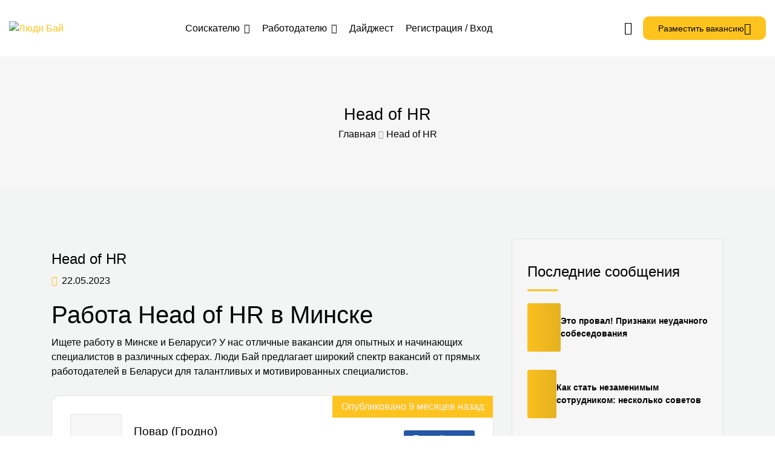

--- FILE ---
content_type: text/html; charset=UTF-8
request_url: https://ludi.by/vacancies/head-of-hr
body_size: 35922
content:
<!DOCTYPE html>
<html lang="ru-RU" prefix="og: https://ogp.me/ns#">

<head>
	<meta charset="UTF-8">
	<meta name="viewport" content="width=device-width, initial-scale=1.0, maximum-scale=5.0">
	<link rel="profile" href="https://gmpg.org/xfn/11">

	<link rel='preconnect' href='https://ludi.by' >
<link rel='dns-prefetch' href='//ludi.by'>
<link rel='dns-prefetch' href='//www.googletagmanager.com'>
<link rel='dns-prefetch' href='//www.google-analytics.com'>
<link rel='dns-prefetch' href='//cdn.cloudflare.com'>
<link rel='dns-prefetch' href='//www.gstatic.com'>
<link rel='dns-prefetch' href='//maps.googleapis.com/maps/api/*'>
<link rel='dns-prefetch' href='//mc.yandex.ru'>
<link rel='dns-prefetch' href='//counter.yadro.ru'>

<!-- Поисковая оптимизация от Rank Math Pro - https://rankmath.com/ -->
<title>Работа Head of HR в Минске и по всем 6 регионам Беларуси</title><link rel="preload" href="https://ludi.by/wp-content/themes/cariera/assets/images/logo.svg" as="image"><link rel="preload" href="https://ludi.by/wp-content/themes/cariera/assets/images/logo.svg" as="image" fetchpriority="high" /><link rel="preload" href="https://ludi.by/wp-content/themes/cariera/assets/images/logo-white.svg" as="image" fetchpriority="high" /><link rel="preload" href="https://ludi.by/wp-includes/js/jquery/jquery.min.js?ver=3.7.1" as="script"><style id="perfmatters-used-css">.gdpr-clear{display:block;float:none;clear:both;}.wordpress-gdpr-hidden{display:none !important;}.wordpress-gdpr-popup{position:fixed;font-size:13px;line-height:17px;z-index:999999999;}.wordpress-gdpr-popup-bottom .wordpress-gdpr-popup-container{bottom:0;}.wordpress-gdpr-popup-container{display:none;width:100%;position:fixed;z-index:9999;padding:20px;}.wordpress-gdpr-popup p{margin:0;}.wordpress-gdpr-popup-full-width{width:100%;text-align:center;}.wordpress-gdpr-popup-bottom{bottom:0;}.wordpress-gdpr-popup-full-width{width:100%;text-align:center;}.wordpress-gdpr-popup-privacy-center,.wordpress-gdpr-popup-read-more,.wordpress-gdpr-popup-privacy-settings-text{display:block;float:none;clear:both;}.wordpress-gdpr-popup-agree,.wordpress-gdpr-popup-decline,.wordpress-gdpr-popup-preferences{padding:8px 15px;padding:10px 20px;text-decoration:none !important;text-transform:uppercase;display:inline-block;margin-bottom:10px;color:#fff;}a.wordpress-gdpr-popup-agree:hover,a.wordpress-gdpr-popup-decline:hover,a.wordpress-gdpr-popup-preferences:hover,a.wordpress-gdpr-popup-agree:active,a.wordpress-gdpr-popup-decline:active,a.wordpress-gdpr-popup-preferences:active{color:#fff;}.wordpress-gdpr-popup-agree{background:#ff5722;float:right;}.wordpress-gdpr-popup-decline,.wordpress-gdpr-popup-preferences{background:#777;float:left;}.wordpress-gdpr-popup-full-width .wordpress-gdpr-popup-agree,.wordpress-gdpr-popup-full-width .wordpress-gdpr-popup-decline,.wordpress-gdpr-popup-full-width .wordpress-gdpr-popup-preferences{float:none;}.wordpress-gdpr-popup-actions{margin-top:20px;}.wordpress-gdpr-popup-actions-links a{display:inline;margin-right:10px;}.wordpress-gdpr-popup-actions a,.wordpress-gdpr-popup-actions a:hover,.wordpress-gdpr-popup-actions a:active{font-weight:bold;margin-right:5px;text-decoration:underline;}.wordpress-gdpr-privacy-settings-popup-container,.wordpress-gdpr-privacy-settings-popup-container *{box-sizing:border-box;}.wordpress-gdpr-privacy-settings-popup-message{background-color:#4caf50;color:#fff;padding:5px 10px;text-align:center;font-weight:bold;font-size:11px;display:none;}@media (max-width: 768px){.wordpress-gdpr-popup,.wordpress-gdpr-popup-privacy-settings-modal{width:100%;}}@media (max-width: 1000px) and (max-height: 500px){.wordpress-gdpr-privacy-settings-popup{max-height:100%;overflow-x:auto;}}.wordpress-gdpr-privacy-settings-popup{position:fixed;z-index:99999;width:90%;max-width:660px;height:auto;margin:auto;padding:15px;left:50%;top:50%;font-size:11px;transform:translate(-50%,-50%);-webkit-transform:translate(-50%,-50%);display:none;}.wordpress-gdpr-privacy-settings-popup-backdrop{z-index:9999;position:fixed;top:0;right:0;bottom:0;left:0;background-color:rgba(0,0,0,.7);display:none;}.wordpress-gdpr-privacy-settings-popup-logo{width:25%;float:left;}.wordpress-gdpr-privacy-settings-popup-logo img{width:100px;text-align:center;margin:0 auto;display:block;max-width:100%;}.wordpress-gdpr-privacy-settings-popup-info{float:left;width:70%;padding-left:5%;}.wordpress-gdpr-privacy-settings-popup-title{font-size:20px;font-weight:bold;margin-bottom:10px;line-height:22px;}p.wordpress-gdpr-privacy-settings-popup-description{margin:0;}.wordpress-gdpr-privacy-settings-popup-header{border-bottom:1px solid #eaeaea;padding:20px 0;}.wordpress-gdpr-privacy-settings-popup-service-categories{width:25%;float:left;}.wordpress-gdpr-privacy-settings-popup-services{float:left;width:75%;padding-left:5%;padding-right:5%;padding-top:10px;max-height:300px;overflow-y:auto;}input[type="checkbox"].gdpr-service-switch{-moz-appearance:none;-webkit-appearance:none;float:right;-o-appearance:none;position:relative;height:20px;width:40px;border-radius:10px;box-shadow:inset -20px 0px 0px 1px rgba(192,192,192,.5);background-color:white;border:1px solid rgba(192,192,192,1);outline:none;-webkit-transition:.2s;transition:.2s;}input[type="checkbox"].gdpr-service-switch:checked{box-shadow:inset 20px 0px 0px 0px rgba(76,175,80,.9);border:1px solid #4caf50;}input[type="checkbox"].gdpr-service-switch:disabled{box-shadow:inset 20px 0 0 0 rgba(76,175,80,.6);}input[type="checkbox"].gdpr-service-switch::-ms-check{-ms-filter:"progid:DXImageTransform.Microsoft.Alpha(Opacity=0)";filter:alpha(opacity=0);opacity:0;}input[type="checkbox"].gdpr-service-switch:before,input[type="checkbox"].gdpr-service-switch:after{display:none;}.wordpress-gdpr-privacy-settings-popup-services-container{border:1px solid #f7f7f7;}.wordpress-gdpr-popup-privacy-settings-services-content-title{font-weight:bold;float:left;}.wordpress-gdpr-popup-privacy-settings-services-content-title-box{margin-bottom:10px;}.wordpress-gdpr-popup-privacy-settings-services-content-cookies{padding-left:20px;}.wordpress-gdpr-popup-privacy-settings-services-content-cookies li{list-style-type:disc;}.wordpress-gdpr-privacy-settings-popup-services-container a{color:#333;display:block;}a.wordpress-gdpr-popup-privacy-settings-service-category{font-size:12px;font-weight:bold;padding:10px;border-bottom:1px solid #eaeaea;}.wordpress-gdpr-privacy-settings-popup-service-categories{background:#f7f7f7;height:300px;border-right:1px solid #eaeaea;}.wordpress-gdpr-popup-privacy-settings-services-content hr{border:solid #e8e8e8;border-width:1px 0 0;clear:both;margin:10px 0;height:0;}.wordpress-gdpr-popup-privacy-settings-services-content-description{display:none;}.wordpress-gdpr-privacy-settings-popup-close{position:absolute;top:-12.5px;right:-12.5px;display:block;width:30px;height:30px;line-height:30px;text-align:center;border-radius:50%;}a.wordpress-gdpr-popup-privacy-settings-service-category:hover,a.wordpress-gdpr-popup-privacy-settings-service-category:active{background-color:#fafafa;}.wordpress-gdpr-privacy-settings-popup-services-buttons{margin-top:10px;font-size:13px;}.wordpress-gdpr-privacy-settings-popup-services-buttons .btn{padding:10px 20px;color:#fff;font-size:13px;cursor:pointer;white-space:normal;}.wordpress-gdpr-privacy-settings-popup-services-decline-all{float:left;background-color:#777;}.wordpress-gdpr-privacy-settings-popup-services-accept-all{float:right;background-color:#4caf50;}@media (max-width: 768px){.wordpress-gdpr-privacy-settings-popup-service-categories{width:100%;height:auto;}a.wordpress-gdpr-popup-privacy-settings-service-category{padding:2px 10px;}.wordpress-gdpr-privacy-settings-popup-services{width:100%;}.wordpress-gdpr-privacy-settings-popup-description{display:none;}.wordpress-gdpr-privacy-settings-popup-logo{width:10%;}.wordpress-gdpr-privacy-settings-popup-services-buttons .btn{font-size:10px;padding:10px;}.wordpress-gdpr-popup-privacy-settings-service-category-description{display:none;}.wordpress-gdpr-popup-privacy-settings-services-content hr{margin:5px 0;}.wordpress-gdpr-popup-privacy-settings-services-content-title-box{margin-bottom:0;}.wordpress-gdpr-privacy-settings-popup-header{padding:5px 0;}}@font-face{font-family:"FontAwesome";src:url("https://ludi.by/wp-content/plugins/elementor/assets/lib/font-awesome/css/../fonts/fontawesome-webfont.eot?v=4.7.0");src:url("https://ludi.by/wp-content/plugins/elementor/assets/lib/font-awesome/css/../fonts/fontawesome-webfont.eot?#iefix&v=4.7.0") format("embedded-opentype"),url("https://ludi.by/wp-content/plugins/elementor/assets/lib/font-awesome/css/../fonts/fontawesome-webfont.woff2?v=4.7.0") format("woff2"),url("https://ludi.by/wp-content/plugins/elementor/assets/lib/font-awesome/css/../fonts/fontawesome-webfont.woff?v=4.7.0") format("woff"),url("https://ludi.by/wp-content/plugins/elementor/assets/lib/font-awesome/css/../fonts/fontawesome-webfont.ttf?v=4.7.0") format("truetype"),url("https://ludi.by/wp-content/plugins/elementor/assets/lib/font-awesome/css/../fonts/fontawesome-webfont.svg?v=4.7.0#fontawesomeregular") format("svg");font-weight:normal;font-style:normal;}.fa{display:inline-block;font:normal normal normal 14px/1 FontAwesome;font-size:inherit;text-rendering:auto;-webkit-font-smoothing:antialiased;-moz-osx-font-smoothing:grayscale;}@-webkit-keyframes fa-spin{0%{-webkit-transform:rotate(0deg);transform:rotate(0deg);}100%{-webkit-transform:rotate(359deg);transform:rotate(359deg);}}@keyframes fa-spin{0%{-webkit-transform:rotate(0deg);transform:rotate(0deg);}100%{-webkit-transform:rotate(359deg);transform:rotate(359deg);}}.fa-remove:before,.fa-close:before,.fa-times:before{content:"";}.fa-caret-right:before{content:"";}.la,.lab,.lad,.lal,.lar,.las{-moz-osx-font-smoothing:grayscale;-webkit-font-smoothing:antialiased;display:inline-block;font-style:normal;font-variant:normal;text-rendering:auto;line-height:1;}@-webkit-keyframes la-spin{0%{-webkit-transform:rotate(0);transform:rotate(0);}100%{-webkit-transform:rotate(360deg);transform:rotate(360deg);}}@keyframes la-spin{0%{-webkit-transform:rotate(0);transform:rotate(0);}100%{-webkit-transform:rotate(360deg);transform:rotate(360deg);}}.la-arrow-left:before{content:"";}.la-briefcase:before{content:"";}.la-building:before{content:"";}.la-clock:before{content:"";}.la-envelope:before{content:"";}.la-eye:before{content:"";}.la-facebook-f:before{content:"";}.la-linkedin-in:before{content:"";}.la-lock:before{content:"";}.la-map-marker:before{content:"";}.la-money-bill:before{content:"";}.la-plus-circle:before{content:"";}.la-telegram:before{content:"";}.la-tumblr:before{content:"";}.la-user:before{content:"";}.la-user-tie:before{content:"";}.la-vk:before{content:"";}.la-whatsapp:before{content:"";}@font-face{font-family:"Line Awesome Brands";font-style:normal;font-weight:400;font-display:swap;src:url("https://ludi.by/wp-content/themes/cariera/assets/vendors/font-icons/../fonts/la-brands-400.eot");src:url("https://ludi.by/wp-content/themes/cariera/assets/vendors/font-icons/../fonts/la-brands-400.eot?#iefix") format("embedded-opentype"),url("https://ludi.by/wp-content/themes/cariera/assets/vendors/font-icons/../fonts/la-brands-400.woff2") format("woff2"),url("https://ludi.by/wp-content/themes/cariera/assets/vendors/font-icons/../fonts/la-brands-400.woff") format("woff"),url("https://ludi.by/wp-content/themes/cariera/assets/vendors/font-icons/../fonts/la-brands-400.ttf") format("truetype"),url("https://ludi.by/wp-content/themes/cariera/assets/vendors/font-icons/../fonts/la-brands-400.svg#lineawesome") format("svg");}.lab{font-family:"Line Awesome Brands";}@font-face{font-family:"Line Awesome Free";font-style:normal;font-weight:400;font-display:swap;src:url("https://ludi.by/wp-content/themes/cariera/assets/vendors/font-icons/../fonts/la-regular-400.eot");src:url("https://ludi.by/wp-content/themes/cariera/assets/vendors/font-icons/../fonts/la-regular-400.eot?#iefix") format("embedded-opentype"),url("https://ludi.by/wp-content/themes/cariera/assets/vendors/font-icons/../fonts/la-regular-400.woff2") format("woff2"),url("https://ludi.by/wp-content/themes/cariera/assets/vendors/font-icons/../fonts/la-regular-400.woff") format("woff"),url("https://ludi.by/wp-content/themes/cariera/assets/vendors/font-icons/../fonts/la-regular-400.ttf") format("truetype"),url("https://ludi.by/wp-content/themes/cariera/assets/vendors/font-icons/../fonts/la-regular-400.svg#lineawesome") format("svg");}.lar{font-family:"Line Awesome Free";font-weight:400;}@font-face{font-family:"Line Awesome Free";font-style:normal;font-weight:900;font-display:swap;src:url("https://ludi.by/wp-content/themes/cariera/assets/vendors/font-icons/../fonts/la-solid-900.eot");src:url("https://ludi.by/wp-content/themes/cariera/assets/vendors/font-icons/../fonts/la-solid-900.eot?#iefix") format("embedded-opentype"),url("https://ludi.by/wp-content/themes/cariera/assets/vendors/font-icons/../fonts/la-solid-900.woff2") format("woff2"),url("https://ludi.by/wp-content/themes/cariera/assets/vendors/font-icons/../fonts/la-solid-900.woff") format("woff"),url("https://ludi.by/wp-content/themes/cariera/assets/vendors/font-icons/../fonts/la-solid-900.ttf") format("truetype"),url("https://ludi.by/wp-content/themes/cariera/assets/vendors/font-icons/../fonts/la-solid-900.svg#lineawesome") format("svg");}.la,.las{font-family:"Line Awesome Free";font-weight:900;}*,:after,:before{box-sizing:border-box;}html{font-family:sans-serif;line-height:1.15;-webkit-text-size-adjust:100%;-webkit-tap-highlight-color:rgba(0,0,0,0);}article,aside,figcaption,figure,footer,header,hgroup,main,nav,section{display:block;}body{background-color:#fff;color:#212529;font-family:-apple-system,BlinkMacSystemFont,Segoe UI,Roboto,Helvetica Neue,Arial,Noto Sans,Liberation Sans,sans-serif,Apple Color Emoji,Segoe UI Emoji,Segoe UI Symbol,Noto Color Emoji;font-size:1rem;font-weight:400;line-height:1.5;margin:0;text-align:left;}[tabindex="-1"]:focus:not(:focus-visible){outline:0 !important;}hr{box-sizing:content-box;height:0;overflow:visible;}h1,h2,h3,h4,h5,h6{margin-bottom:.5rem;margin-top:0;}p{margin-bottom:1rem;}address,dl,ol,ul{margin-bottom:1rem;}dl,ol,ul{margin-top:0;}ol ol,ol ul,ul ol,ul ul{margin-bottom:0;}a{background-color:transparent;color:#007bff;text-decoration:none;}a:hover{color:#0056b3;text-decoration:underline;}a:not([href]):not([class]),a:not([href]):not([class]):hover{color:inherit;text-decoration:none;}img{border-style:none;}img,svg{vertical-align:middle;}svg{overflow:hidden;}label{display:inline-block;margin-bottom:.5rem;}button{border-radius:0;}button:focus:not(:focus-visible){outline:0;}button,input,optgroup,select,textarea{font-family:inherit;font-size:inherit;line-height:inherit;margin:0;}button,input{overflow:visible;}button,select{text-transform:none;}[role=button]{cursor:pointer;}[type=button],[type=reset],[type=submit],button{-webkit-appearance:button;}[type=button]:not(:disabled),[type=reset]:not(:disabled),[type=submit]:not(:disabled),button:not(:disabled){cursor:pointer;}[type=button]::-moz-focus-inner,[type=reset]::-moz-focus-inner,[type=submit]::-moz-focus-inner,button::-moz-focus-inner{border-style:none;padding:0;}input[type=checkbox],input[type=radio]{box-sizing:border-box;padding:0;}[type=number]::-webkit-inner-spin-button,[type=number]::-webkit-outer-spin-button{height:auto;}[type=search]{-webkit-appearance:none;outline-offset:-2px;}[type=search]::-webkit-search-decoration{-webkit-appearance:none;}::-webkit-file-upload-button{-webkit-appearance:button;font:inherit;}[hidden]{display:none !important;}.h1,.h2,.h3,.h4,.h5,.h6,h1,h2,h3,h4,h5,h6{font-weight:500;line-height:1.2;margin-bottom:.5rem;}.h1,h1{font-size:2.5rem;}.h2,h2{font-size:2rem;}.h3,h3{font-size:1.75rem;}.h4,h4{font-size:1.5rem;}.h6,h6{font-size:1rem;}.container,.container-fluid,.container-lg,.container-md,.container-sm,.container-xl{margin-left:auto;margin-right:auto;padding-left:15px;padding-right:15px;width:100%;}@media (min-width:576px){.container,.container-sm{max-width:540px;}}@media (min-width:768px){.container,.container-md,.container-sm{max-width:720px;}}@media (min-width:992px){.container,.container-lg,.container-md,.container-sm{max-width:960px;}}@media (min-width:1200px){.container,.container-lg,.container-md,.container-sm,.container-xl{max-width:1140px;}}.row{display:flex;flex-wrap:wrap;margin-left:-15px;margin-right:-15px;}.col,.col-1,.col-10,.col-11,.col-12,.col-2,.col-3,.col-4,.col-5,.col-6,.col-7,.col-8,.col-9,.col-auto,.col-lg,.col-lg-1,.col-lg-10,.col-lg-11,.col-lg-12,.col-lg-2,.col-lg-3,.col-lg-4,.col-lg-5,.col-lg-6,.col-lg-7,.col-lg-8,.col-lg-9,.col-lg-auto,.col-md,.col-md-1,.col-md-10,.col-md-11,.col-md-12,.col-md-2,.col-md-3,.col-md-4,.col-md-5,.col-md-6,.col-md-7,.col-md-8,.col-md-9,.col-md-auto,.col-sm,.col-sm-1,.col-sm-10,.col-sm-11,.col-sm-12,.col-sm-2,.col-sm-3,.col-sm-4,.col-sm-5,.col-sm-6,.col-sm-7,.col-sm-8,.col-sm-9,.col-sm-auto,.col-xl,.col-xl-1,.col-xl-10,.col-xl-11,.col-xl-12,.col-xl-2,.col-xl-3,.col-xl-4,.col-xl-5,.col-xl-6,.col-xl-7,.col-xl-8,.col-xl-9,.col-xl-auto{padding-left:15px;padding-right:15px;position:relative;width:100%;}@media (min-width:576px){.col-sm-4{flex:0 0 33.33333333%;max-width:33.33333333%;}.col-sm-6{flex:0 0 50%;max-width:50%;}}@media (min-width:768px){.col-md-6{flex:0 0 50%;max-width:50%;}.col-md-12{flex:0 0 100%;max-width:100%;}}@media (min-width:992px){.col-lg-4{flex:0 0 33.33333333%;max-width:33.33333333%;}.col-lg-8{flex:0 0 66.66666667%;max-width:66.66666667%;}}.text-center{text-align:center;}.form-group{margin-bottom:1rem;}@keyframes passing-through{0%{opacity:0;transform:translateY(40px);}30%,70%{opacity:1;transform:translateY(0);}to{opacity:0;transform:translateY(-40px);}}@keyframes slide-in{0%{opacity:0;transform:translateY(40px);}30%{opacity:1;transform:translateY(0);}}@keyframes pulse{0%{transform:scale(1);}10%{transform:scale(1.1);}20%{transform:scale(1);}}@keyframes rippleDrop{to{opacity:0;transform:scale(2.5);}}@keyframes preloader-zoom{0%{opacity:.5;transform:scale(0);}70%{opacity:.8;}to{opacity:0;transform:scale(1);}}@keyframes object_one{75%{transform:scale(0);}}@keyframes object_two{75%{transform:scale(0);}}@keyframes object_three{75%{transform:scale(0);}}@keyframes load_effect3{0%,to{transform:scale(1) translateX(0);}25%{transform:scale(.25) translateX(130px);}50%{transform:scale(.15) translateX(0);}75%{transform:scale(.25) translateX(-130px);}}@keyframes fadeIn{0%{margin-bottom:20px;opacity:0;}to{margin-bottom:0;opacity:1;}}@keyframes zoom-effect{0%{opacity:0;transform:translate(-50%,-50%) scale(.7);}70%{opacity:.6;}to{opacity:0;transform:translate(-50%,-50%) scale(1.6);}}@keyframes preloader-loading{0%,to{transform:translate(-40px);}50%{transform:translate(140px);}}@keyframes logo-appear{0%{opacity:0;}8%{opacity:1;}to{opacity:1;}}@keyframes spin{to{transform:rotate(1 turn);}}.btn{align-items:center;border:0;border-radius:10px;box-sizing:border-box;color:#000 !important;cursor:pointer;display:inline-flex;font-size:.875rem;font-weight:500;justify-content:center;line-height:1;min-width:160px;outline:none;padding:15px 25px;position:relative;text-transform:uppercase;transition:all .5s ease;z-index:1 !important;}.btn.active,.btn:active,.btn:focus{box-shadow:none !important;}.btn:focus{outline:none !important;}.btn-small{min-width:120px;padding:10px 25px;}.btn-main,.btn-main:active,.btn-main:focus,.btn-main:hover,form.post-password-form input[type=submit]{background:var(--cariera-primary);}.btn-main:hover,.btn-secondary:hover,.button:hover,body .woocommerce .button:hover,body .woocommerce a.button:hover,input#submit-resume-alert:hover{filter:brightness(113%);}.btn-main i{margin-left:5px;position:relative;top:2px;}.button,.jm-ui-button,.jm-ui-button--link,.jm-ui-button--outline,a.post-edit-link,body .woocommerce .button,body .woocommerce a.button,form.apply_with_resume input[type=submit],input#submit-resume-alert,input.submit-bookmark-button{background:var(--cariera-primary);border:0;border-radius:3px;box-sizing:border-box;color:#fff;cursor:pointer;font-size:.875rem;font-weight:500;line-height:1;min-width:160px;outline:none;overflow:hidden;padding:15px 25px !important;position:relative;text-align:center;text-transform:uppercase;transition:all .5s ease;z-index:1 !important;}a.jm-ui-button--outline{background-color:color-mix(in srgb,var(--cariera-primary),transparent 90%);border-radius:3px;color:var(--cariera-primary);min-width:auto;padding:10px 20px !important;}a.jm-ui-button--outline:hover{background-color:var(--cariera-primary);border-color:var(--cariera-primary);color:#fff;}body .jm-ui-button,body .jm-ui-button:focus:where(:not(:active)),body .jm-ui-button:hover:where(:not(:active)){background-color:var(--cariera-primary);border:none;}.btn-effect{overflow:hidden;}*{outline:none;}body,html{height:auto;margin:0;padding:0 !important;width:100%;}body{background-color:var(--cariera-body-bg);color:var(--cariera-body-text);overflow-x:hidden;}body.mfp-zoom-out-cur,body>.wrapper{overflow:hidden;}body>.wrapper{background-color:var(--cariera-body-wrapper);margin:0;padding:0;position:relative;width:100%;}main,section{position:relative;}a{transition:all .3s ease;}a,a:hover{color:var(--cariera-primary);}a:focus,a:hover,a:visited{outline:none !important;text-decoration:none !important;}a,button,input{outline:none !important;}input[type=email],input[type=number],input[type=password],input[type=phone],input[type=tel],input[type=text],input[type=url],select,textarea{-webkit-appearance:none;border:1px solid #e3e3e3;border-radius:3px;box-shadow:none;color:#666;height:auto;padding:10px 20px;width:100%;}::-webkit-input-placeholder{color:var(--cariera-body-text);opacity:1;}::-moz-placeholder{color:var(--cariera-body-text);opacity:1;}:-ms-input-placeholder{color:var(--cariera-body-text);opacity:1;}:-moz-placeholder{color:var(--cariera-body-text);opacity:1;}::-webkit-file-upload-button{cursor:pointer;}ul{margin:0;}li{margin-bottom:5px;}img{height:auto;-moz-user-select:none;-webkit-user-select:none;-ms-user-select:none;-webkit-user-drag:none;user-drag:none;}embed,iframe,img,object{max-width:100%;}hr{border:0;border-top:1px solid rgba(0,0,0,.1);margin-bottom:1rem;margin-top:1rem;}.form-control{-webkit-appearance:none;-moz-appearance:none;appearance:none;border:1px solid #e3e3e3;border-radius:3px;box-shadow:none;color:inherit;height:auto;padding:10px 20px;width:100%;}.form-control:focus{border-color:#e3e3e3;box-shadow:none;outline:none;}.mfp-hide{display:none;}body .checkbox{display:flex;margin-bottom:0;position:relative;}body .checkbox label{cursor:pointer;line-height:25px;margin:0;padding-left:30px;position:relative;}body .checkbox input[type=checkbox]{cursor:pointer;height:1px;left:2px;margin:0;opacity:0;padding:0;position:absolute;top:2px;width:1px;}body .checkbox input[type=checkbox]~label:before{-webkit-appearance:none;-moz-appearance:none;appearance:none;background-color:transparent;border:2px solid #bbb;border-radius:2px;content:"";cursor:pointer;display:inline-block;height:20px;left:0;margin-right:5px;position:absolute;top:2px;transition:.3s;vertical-align:middle;width:20px;}body .checkbox input[type=checkbox]~label:after{color:#fff;content:"";display:block;font-family:Line Awesome Free;font-size:.875rem;font-weight:600;left:3px;line-height:1;opacity:0;position:absolute;top:5px;transform:scale(.5);transition:all .35s cubic-bezier(.3,-.41,.19,2),opacity .3s;}body .checkbox input[type=checkbox]:checked~label:before{background-color:var(--cariera-primary);border-color:var(--cariera-primary);}body .checkbox input[type=checkbox]:checked~label:after{opacity:1;transform:scale(1);}.nomargin{margin:0 !important;}.mt20{margin-top:20px;}.mt25{margin-top:25px;}.pb40{padding-bottom:40px;}.ptb80{padding:80px 0;}h1.logo{margin:0;}.h1,.h2,.h3,h1,h2,h3{margin-bottom:10px;margin-top:20px;}.h4,.h5,.h6,h4,h5,h6{margin:10px 0;}h1 a,h2 a,h3 a,h4 a,h5 a,h6 a{font-family:inherit;}a:hover h1,a:hover h2,a:hover h3,a:hover h4,a:hover h5,a:hover h6{color:inherit;}a h1,a h2,a h3,a h4,a h5,a h6{transition:all .3s ease;}label{font-weight:500;}p{margin-bottom:1.7em;margin-top:0;}#social-share-modal .social-btns{display:flex;flex-wrap:wrap;list-style:none;margin:0;padding:0;}#social-share-modal .social-btns .title{font-size:1rem;margin:0;}#social-share-modal .social-btns li{margin:10px 0 15px;text-align:center;width:33.3%;}#social-share-modal .social-btn{align-items:center;border-radius:50%;color:#fff;display:flex;height:40px;justify-content:center;margin:auto auto 10px;overflow:hidden;transition:all .3s ease;width:40px;}#social-share-modal .social-btn:hover{box-shadow:0 10px 20px rgba(0,0,0,.15);transform:translateY(-3px);}#social-share-modal .social-btn svg{height:18px;width:18px;fill:#fff;}#social-share-modal .social-btn.facebook{background:#3b5998;}#social-share-modal .social-btn.twitter-x{background:#000;}#social-share-modal .social-btn.linkedin{background:#0077b5;}#social-share-modal .social-btn.tumblr{background:#32506d;}#social-share-modal .social-btn.telegram{background:#08c;}#social-share-modal .social-btn.whatsapp{background:#128c7e;}#social-share-modal .social-btn.vk{background:#5082b9;}#social-share-modal .social-btn.mail{background:#e74c3c;}#social-share-modal .social-btn-icon{display:block;line-height:40px !important;text-align:center;width:100%;}section.page-header{align-items:center;background:#f6f6f6;border:0;display:flex;flex-direction:column;justify-content:center;margin:0;padding:80px 15px;}section.page-header .row{align-items:center;}section.page-header .title{color:#000;font-size:1.7rem;margin:0;text-align:left;}section.page-header .title span{color:#999;font-family:inherit;}section.page-header .breadcrumb{display:flex;flex-wrap:wrap;justify-content:center;list-style:none;margin:0;padding:5px 0 0;}section.page-header .breadcrumb li{margin:0;}section.page-header .breadcrumb li:after{color:#999;content:"";font-family:Line Awesome Free;font-size:.875rem;font-weight:600;margin:0 5px 0 0;}section.page-header .breadcrumb li:last-child:after{content:"";margin:0;}section.page-header .breadcrumb li:before{content:"";display:none;padding:0;}section.page-header .breadcrumb li a,section.page-header .breadcrumb li.current_item{color:inherit;}section.page-header .breadcrumb li a:hover{color:var(--cariera-primary);}form#cariera_login .cariera-password,form#cariera_registration .cariera-password{position:relative;}form#cariera_login .cariera-password i,form#cariera_registration .cariera-password i{cursor:pointer;position:absolute;right:0;text-align:center;top:50%;transform:translateY(-50%);transition:all .3s;width:50px;}form#cariera_login .cariera-password i:hover,form#cariera_registration .cariera-password i:hover{color:var(--cariera-primary);}.widget ul{list-style:none;padding:0;}.widget_archive li a,.widget_categories li a,.widget_meta li a,.widget_nav_menu .menu ul>li>a,.widget_nav_menu li a,.widget_pages li a,.widget_product_categories li a,.widget_recent_comments li a,.widget_recent_entries a,.widget_recent_entries li a{color:inherit;text-transform:none;}.widget_archive li a:hover,.widget_categories li a:hover,.widget_meta li a:hover,.widget_nav_menu .menu ul>li>a:hover,.widget_nav_menu li a:hover,.widget_pages li a:hover,.widget_product_categories li a:hover,.widget_recent_comments li a:hover{color:var(--cariera-primary);padding-left:10px;}.widget_archive li,.widget_categories li,.widget_meta li,.widget_pages li,.widget_product_categories li,.widget_recent_comments li,.widget_recent_entries li{border-bottom:1px solid #e3e3e3;margin:0;padding:8px 0;}.widget_archive li:last-child,.widget_categories li:last-child,.widget_meta li:last-child,.widget_pages li:last-child,.widget_product_categories li:last-child,.widget_recent_comments li:last-child,.widget_recent_entries li:last-child{border-bottom:0;margin-bottom:0;padding-bottom:0;}.widget_recent_entries .widget-blog-post{align-items:center;display:flex;flex-direction:row;gap:20px;margin-bottom:30px;}.widget_recent_entries .widget-blog-post .post-thumbnail{background:var(--cariera-primary);background:linear-gradient(to right,var(--cariera-primary) -20%,var(--cariera-secondary) 120%);border-radius:3px;height:80px;overflow:hidden;position:relative;width:80px;}.widget_recent_entries .widget-blog-post .post-thumbnail img{height:100%;-o-object-fit:cover;object-fit:cover;transition:all .4s ease;}.widget_recent_entries .widget-blog-post .post-thumbnail img:hover{opacity:.5;}.widget_recent_entries .widget-blog-post .post-info a{display:block;font-size:.875rem;font-weight:600;text-transform:none;}.widget_recent_entries .widget-blog-post .post-info a:hover{color:var(--cariera-primary);}.widget_recent_entries .widget-blog-post .post-info span{font-size:.85rem;}.widget ul.job_listings,.widget ul.resumes{border:0;margin:0;}.widget ul.job_listings li.job_listing,.widget ul.resumes li.resume{background:none;border:0;border-bottom:1px solid #e3e3e3;border-radius:0;margin:0;position:relative;}.widget ul.job_listings li.job_listing:last-child,.widget ul.resumes li.resume:last-child{border:0;}.widget ul.job_listings li.job_listing:after,.widget ul.job_listings li.job_listing:before,.widget ul.resumes li.resume:after,.widget ul.resumes li.resume:before{display:none;}.widget ul.job_listings li.job_listing:hover,.widget ul.job_listings li.job_listing>a:hover,.widget ul.resumes li.resume:hover,.widget ul.resumes li.resume>a:hover{background:none;}.widget ul.job_listings li.job_listing a,.widget ul.resumes li.resume a{background:none;color:inherit;display:flex;flex-direction:column;padding:20px 10px;}footer .widget ul.job_listings li.job_listing:first-child a,footer .widget ul.resumes li.resume:first-child a{padding-top:0;}.widget ul.job_listings li.job_listing .image{margin-bottom:20px;}.widget ul.job_listings li.job_listing .image img{border:1px solid #e3e3e3;border-radius:2px;width:80px;}.widget ul.job_listings>li.job_listing .meta>li,.widget ul.resumes>li.resume .meta>li{font-size:.85rem;padding:0;}.widget ul.job_listings li.job_listing ul.meta li.job-type{border-radius:2px;color:#fff;display:inline-block;padding:2px 5px;}header.header1{background:var(--cariera-header-bg);padding:27px 0;width:100%;z-index:1040;}header.header1 .navbar-brand img.logo-white{display:none;}header.main-header .header-container{align-items:center;display:flex;flex-wrap:wrap;}header.main-header .logo-wrapper{padding:0;}header.main-header .main-nav-wrapper{flex:1;}ul.main-nav{display:flex;justify-content:center;list-style:none;margin:0;padding:0;position:relative;}ul.main-nav .menu-item{margin:0;padding:0 10px;}header.main-header .extra-menu-item .extra-menu-link,ul.main-nav .menu-item a{color:#1f1f1f;}header.header1.header-white ul.main-nav>li>a:hover,ul.main-nav .mega-menu .dropdown-menu .mega-menu-inner .menu-item-mega a:hover,ul.main-nav .menu-item a:hover,ul.main-nav .menu-item.active>a{color:var(--cariera-menu-hover);}ul.main-nav .menu-item.dropdown .dropdown-toggle:after{border:0;content:"";font-family:Line Awesome Free;font-weight:600;height:auto;margin:0;padding-left:7px;vertical-align:inherit;width:auto;}ul.main-nav .menu-item .dropdown-menu>.menu-item>a>i,ul.main-nav .menu-item .mega-menu .dropdown-menu .mega-menu-inner .menu-item-mega .sub-menu a>i,ul.main-nav .menu-item>a>i{padding-left:0;padding-right:10px;}ul.main-nav .menu-item.dropdown .dropdown-menu{background:#fff none repeat scroll 0 0;border-radius:3px;border-top:3px solid var(--cariera-primary);box-shadow:0 0 15px 5px rgba(30,31,33,.15);display:block;list-style:none;opacity:0;padding:10px 0;position:absolute;top:150%;transition:all .2s ease;visibility:hidden;width:240px;z-index:100;}ul.main-nav .menu-item.dropdown .dropdown-menu>li{margin:0;position:relative;}ul.main-nav .menu-item.dropdown .dropdown-menu>li>a{background:none;color:#666;display:block;line-height:1.4;padding:5px 20px;text-transform:none;white-space:inherit;}ul.main-nav .menu-item.dropdown .dropdown-menu>li>a:focus,ul.main-nav .menu-item.dropdown .dropdown-menu>li>a:hover{background:none;color:var(--cariera-menu-hover);}ul.main-nav .menu-item.dropdown:hover .dropdown-menu{opacity:1;top:100%;transition:all .5s ease;visibility:visible;}.mmenu-trigger{background:#1e1f21;border-radius:3px;box-shadow:0 5px 20px rgba(0,0,0,.15);display:none;height:40px;margin-left:auto;width:40px;}.hamburger,.mmenu-trigger{cursor:pointer;position:relative;}.hamburger{background-color:transparent;border:0;color:inherit;display:inline-block;font:inherit;left:9px;margin:0;overflow:visible;padding:0;text-transform:none;top:10px;transform:scale(.67);transition-duration:.15s;transition-property:opacity,filter;transition-timing-function:linear;}.hamburger-box{position:relative;}.hamburger-inner{display:block;margin-top:-2px;top:50%;}.hamburger-inner,.hamburger-inner:after,.hamburger-inner:before{background:#fff;border-radius:4px;height:4px;position:absolute;transition-duration:.15s;transition-property:transform;transition-timing-function:ease;width:34px;}.hamburger-inner:after,.hamburger-inner:before{content:"";display:block;}.hamburger-inner:before{top:-10px;}.hamburger-inner:after{bottom:-10px;}.hamburger--collapse .hamburger-inner{bottom:0;top:auto;transition-delay:.13s;transition-duration:.13s;transition-timing-function:cubic-bezier(.55,.055,.675,.19);}.hamburger--collapse .hamburger-inner:after{top:-20px;transition:top .2s cubic-bezier(.33333,.66667,.66667,1) .2s,opacity .1s linear;}.hamburger--collapse .hamburger-inner:before{transition:top .12s cubic-bezier(.33333,.66667,.66667,1) .2s,transform .13s cubic-bezier(.55,.055,.675,.19);}header.main-header .extra-menu{display:flex;}header.main-header .extra-menu .extra-menu-item{align-items:center;display:flex;padding-right:18px;position:relative;}header.main-header .extra-menu .extra-menu-item:last-child{padding-right:0;}header.main-header .extra-menu .extra-menu-item>a{line-height:normal !important;}header.main-header .extra-menu .extra-menu-item>a:hover{color:var(--cariera-primary);}header.main-header .extra-menu .extra-menu-item.extra-messages i,header.main-header .extra-menu .extra-menu-item.extra-notifications i,header.main-header .extra-menu .extra-menu-item.extra-search i,header.main-header .extra-menu .extra-menu-item.extra-shop i,header.main-header .extra-menu .extra-menu-item.extra-user i{font-size:1.4rem;}header.main-header .extra-menu .extra-menu-item .header-cta{display:flex;gap:6px;justify-content:center;}header.main-header .extra-menu .extra-menu-item .header-cta i{font-size:1.2rem;margin:0;top:0;}.signup-wrapper{display:none;}.forgetpassword-wrapper{display:none;}.forgetpassword-wrapper .status span,.signin-wrapper .status span,.signup-wrapper .status span{display:block;}.forgetpassword-wrapper .bottom-links a,.signin-wrapper .bottom-links a,.signup-wrapper .bottom-links a{align-items:center;color:inherit;cursor:pointer;display:flex;font-size:.875rem;gap:10px;margin-top:10px;}.forgetpassword-wrapper .bottom-links a:hover,.signin-wrapper .bottom-links a:hover,.signup-wrapper .bottom-links a:hover{color:var(--cariera-primary);}.forgetpassword-wrapper .bottom-links a i,.signin-wrapper .bottom-links a i,.signup-wrapper .bottom-links a i{font-size:1.3rem;}.user-roles-wrapper{display:flex;width:100%;}.user-roles-wrapper .user-role{margin-right:20px;width:50%;}.user-roles-wrapper .user-role:last-child{margin:0;}.user-roles-wrapper label{align-items:center;border:2px solid var(--cariera-primary);border-radius:4px;display:flex;text-align:left;width:100%;}.user-roles-wrapper label i{font-size:2.5rem;margin-right:20px;}.user-roles-wrapper label h6{margin:0;}.user-roles-wrapper label span{display:block;font-size:.75rem;}.user-roles-wrapper input.user-role-radio:empty{display:none;}.user-roles-wrapper input.user-role-radio:empty~label{border-radius:3px;cursor:pointer;overflow:hidden;padding:15px;position:relative;transition:all .4s ease;-webkit-user-select:none;-moz-user-select:none;user-select:none;}.user-roles-wrapper input.user-role-radio:empty~label:hover{transform:translateY(-3px);}.user-roles-wrapper input.user-role-radio:checked~label{background:var(--cariera-primary);color:#fff;}.user-roles-wrapper input.user-role-radio:checked~label h6{color:#fff;}@media (max-width:1024px){header.header1{padding:30px 0 20px;}.mmenu-trigger{display:inline-block !important;}header.main-header .main-nav-wrapper{display:none;}header.main-header .extra-menu{border-top:1px solid #e3e3e3;flex:100%;margin-top:20px;padding-bottom:10px;padding-top:20px;}header.main-header .extra-add-listing{margin-left:auto;}}@media (min-width:768px)and (max-width:1024px){.user-roles-wrapper{display:block;}.user-roles-wrapper .user-role{margin:0 0 20px;width:100%;}}footer.main-footer{background:var(--cariera-footer-bg);color:var(--cariera-footer-color);position:relative;z-index:2;}footer.main-footer .footer-widget-area{border-bottom:1px solid hsla(0,0%,100%,.1);padding:100px 0;}footer.main-footer .footer-widget-area .footer-widget{margin-top:40px;}footer.main-footer .footer-widget-area .footer-widget:first-child{margin-top:0;}footer.main-footer .footer-widget-area .footer-widget .widget-title{color:var(--cariera-footer-title);font-size:1.1rem;margin:0;padding-bottom:25px;text-transform:none;}footer.main-footer .footer-widget-area .footer-widget a{color:inherit;}footer.main-footer .footer-widget-area .footer-widget a:hover{color:var(--cariera-primary);padding-left:10px;}footer.main-footer .footer-widget-area .footer-widget li{border:0;margin-bottom:5px;padding:0;}footer.main-footer .copyright{padding:40px 0;}footer.main-footer .copyright .copyright-text{color:inherit;font-size:.875rem;font-weight:500;line-height:40px;margin:0;}@media (max-width:992px){footer .footer-widget-area [class*=col-xs]{margin-bottom:60px;}}@media (max-width:767px){footer .copyright{text-align:center;}}@media (max-width:580px){footer .footer-widget-area [class*=col-xs]{width:100%;}footer .footer-widget-area [class*=col-xs]:last-child{margin-bottom:0;}footer .copyright .social-btns{margin-top:10px;padding:0;text-align:center !important;}}.sidebar aside.widget{background:#f6f6f6;border:1px solid #e3e3e3;margin-bottom:40px;padding:40px 25px;}.sidebar aside.widget:last-of-type{margin-bottom:0;}.sidebar aside.widget .widget-title{font-size:1.5rem;margin:0;}.sidebar aside.widget .widget-title:after{background:var(--cariera-primary);content:"";display:block;height:3px;margin-bottom:20px;margin-top:15px;width:50px;}.sidebar .widget_archive li a,.sidebar .widget_categories li a,.sidebar .widget_meta li a,.sidebar .widget_nav_menu .menu ul>li>a,.sidebar .widget_nav_menu li a,.sidebar .widget_pages li a,.sidebar .widget_recent_comments li,.sidebar .widget_recent_entries li a{font-size:1rem;}.rp4wp-related-job_listing>ul li.job_listing a .meta .job-type,.rp4wp-related-job_listing>ul li.no_job_listings_found a .meta .job-type,span.job-type{background:#dadada;border-radius:3px;color:#f6f6f6 !important;font-size:.875rem;outline:0;padding:5px 15px;position:relative;}.job-manager .full-time,.job-type.full-time,.job-types .full-time,.job_listing .full-time,.single_job_listing .meta .full-time{background:#2ecc71;}.job-manager .part-time,.job-type.part-time,.job-types .part-time,.job_listing .part-time,.single_job_listing .meta .part-time{background:#443088;}#quick-search-modal .job-search-form{display:block;}.company_listings .load_more_companies,.job_listings .load_more_jobs{border:0;display:inline-block;margin-top:40px;}.company_listings .load_more_companies:before,.job_listings .load_more_jobs:before,.resumes .load_more_resumes:before{animation:spin 1.3s linear infinite;content:"";display:inline-block;font-family:Line Awesome Free;font-weight:600;max-width:0;opacity:0;transition:all .3s;visibility:hidden;}.job_listings .load_more_jobs:focus,.job_listings .load_more_jobs:hover{border:0;}.job_listings .listing-loader,.resumes .listing-loader{top:500px;z-index:5;}.listing-loader{display:none;height:100%;position:absolute;width:100%;z-index:1;}.listing-loader>div{background:#fff;border-radius:3px;box-shadow:0 0 30px rgba(0,0,0,.2);height:50px;margin:0 auto;width:50px;}.listing-loader>div:before{animation:spin .6s linear infinite;border:2px solid #333;border-radius:50%;border-right-color:transparent !important;border-top-color:transparent !important;content:"";display:inline-block;height:25px;margin:13px;width:25px;}body .jm-notice{background:#fff;border:1px solid #e3e3e3;border-top:4px solid #24ae24;box-shadow:0 7px 20px rgba(0,0,0,.07);display:flex;margin:0 0 20px;min-width:auto;overflow:hidden;padding:30px;position:relative;}body .jm-dialog-modal .jm-notice{padding:20px !important;}body .jm-dialog-modal .jm-notice .jm-notice__header{background:var(--cariera-primary);border-radius:5px;color:#fff;justify-content:center;padding:15px;width:100%;}body .jm-dialog-modal a.jm-ui-button--icon.jm-dialog-close{color:#fff !important;right:30px;top:30px;}#jm_add_alert_modal .jm-notice__footer{display:none;}@media (max-width:600px){body .jm-dialog-open{justify-content:center;}}@media (max-width:992px){body>.wrapper,body>.wrapper.boxed{overflow:visible !important;}.sidebar{margin-top:80px;}}@media (max-width:767px){.job_listings .job_listing a img.company_logo,.job_listings .no_job_listings_found a img.company_logo{visibility:visible !important;}}@media (max-width:480px){#social-share-modal .social-btns li{width:50% !important;}.user-roles-wrapper{display:block;}.user-roles-wrapper .user-role{margin-bottom:20px;width:100%;}.job_listings .listing-loader,.resumes .listing-loader{top:700px;}}.cariera-single-post{margin-top:0;}.cariera-single-post .post-title{font-size:1.5rem;}.cariera-single-post .date{background:var(--cariera-primary);color:#f6f6f6;display:block;line-height:1;padding:10px 15px;position:absolute;right:0;text-align:center;top:0;transition:all .6s ease;}.cariera-single-post .blog-desc .meta-tags{margin-bottom:20px;}.cariera-single-post .blog-desc .meta-tags span:after{content:"|";padding:0 7px;}.cariera-single-post .blog-desc .meta-tags span:last-child:after{display:none;}.cariera-single-post .blog-desc .meta-tags span i{color:var(--cariera-primary);margin-right:7px;}.cariera-single-post .blog-desc .meta-tags a{color:inherit;}.cariera-single-post .blog-desc .meta-tags a:hover{color:var(--cariera-primary);}div.job_listings{position:relative;}ul.job_listings{border:0;list-style:none;margin:0;padding:0;}ul.job_listings .job_listing.job-list.single_job_listing_1{background:#fff;border:1px solid #e3e3e3;border-bottom:none;margin:0;padding:0;position:relative;transition:all .5s ease;width:100%;}ul.job_listings .job_listing.job-list.single_job_listing_1:hover,ul.job_listings .job_listing.job-list.single_job_listing_2:hover{background:#f6f6f6;}ul.job_listings .job_listing.job-list.single_job_listing_1:first-child{border-radius:15px 15px 0 0;}ul.job_listings .job_listing.job-list.single_job_listing_1:last-child{border-bottom:1px solid #e3e3e3;border-radius:0 0 5px 5px;}ul.job_listings .job_listing.job-list.single_job_listing_1>a,ul.job_listings .job_listing.job-list.single_job_listing_2>a{display:block;padding:30px;}ul.job_listings .job_listing.job-list.single_job_listing_1 .job-content-wrapper,ul.job_listings .job_listing.job-list.single_job_listing_2 .job-content-wrapper{align-items:center;display:flex;}ul.job_listings .job_listing.job-list.single_job_listing_1 .job-content-wrapper .job-content-company,ul.job_listings .job_listing.job-list.single_job_listing_2 .job-content-company{flex:1;}ul.job_listings .job_listing.job-list.single_job_listing_1 .job-content-wrapper .job-company,ul.job_listings .job_listing.job-list.single_job_listing_2 .job-content-wrapper .job-company{align-items:center;background:#f6f6f6;border:1px solid #e3e3e3;border-radius:2px;display:flex;height:85px;justify-content:center;margin-right:20px;padding:10px;position:relative;width:85px;}ul.job_listings .job_listing.job-list.single_job_listing_1 .job-content-wrapper .job-company img.company_logo,ul.job_listings .job_listing.job-list.single_job_listing_2 .job-content-wrapper .job-company img.company_logo{height:auto;width:100%;}ul.job_listings .job_listing.job-list.single_job_listing_1 .job-content-wrapper .job-content-main,ul.job_listings .job_listing.job-list.single_job_listing_2 .job-content-wrapper .job-content-main{flex:4;text-align:left;}ul.job_listings .job_listing.job-list.single_job_listing_1 .job-content-wrapper .job-content-main .job-title .title,ul.job_listings .job_listing.job-list.single_job_listing_2 .job-content-wrapper .job-content-main .job-title .title{display:inline-block;font-size:1.2rem;margin:0;padding-bottom:5px;transition:all .3s ease;}ul.job_listings .job_listing.job-list.single_job_listing_1 .job-content-wrapper .job-content-main .job-info,ul.job_listings .job_listing.job-list.single_job_listing_2 .job-content-wrapper .job-content-main .job-info{align-items:center;color:var(--cariera-body-text);display:flex;flex-wrap:wrap;gap:10px;text-transform:capitalize;}ul.job_listings .job_listing.job-list.single_job_listing_1 .job-content-wrapper .job-content-main .job-info span,ul.job_listings .job_listing.job-list.single_job_listing_2 .job-content-wrapper .job-content-main .job-info span{align-items:center;display:flex;gap:5px;}ul.job_listings .job_listing.job-list.single_job_listing_1 .job-content-wrapper .job-content-main .job-info span i,ul.job_listings .job_listing.job-list.single_job_listing_2 .job-content-wrapper .job-content-main .job-info span i{font-size:1.2rem;}ul.job_listings .job_listing.job-list.single_job_listing_1 .job-content-wrapper .job-content-main ul.meta,ul.job_listings .job_listing.job-list.single_job_listing_2 .job-content-wrapper .job-content-main ul.meta{padding:0;width:100%;}ul.job_listings .job_listing.job-list.single_job_listing_1 .job-content-wrapper .job-content-main ul.meta li.date,ul.job_listings .job_listing.job-list.single_job_listing_2 .job-content-wrapper .job-content-main ul.meta li.date{padding-top:5px;}ul.job_listings .job_listing.job-list.single_job_listing_1 .job-content-wrapper .job-content-meta,ul.job_listings .job_listing.job-list.single_job_listing_2 .job-content-wrapper .job-content-meta{flex:2;}ul.job_listings .job_listing.job-list.single_job_listing_1 .job-content-wrapper .job-content-meta .meta,ul.job_listings .job_listing.job-list.single_job_listing_2 .job-content-wrapper .job-content-meta .meta{color:var(--cariera-body-text);list-style:none;padding:0;text-align:right;}ul.job_listings .job_listing.job-list.single_job_listing_1 .job-content-wrapper .job-content-meta .job-type-wrapper,ul.job_listings .job_listing.job-list.single_job_listing_2 .job-content-wrapper .job-content-meta .job-type-wrapper{margin:0;}ul.job_listings .job_listing.job-list.single_job_listing_1 .job-content-wrapper .job-content-meta .job-type-wrapper>span,ul.job_listings .job_listing.job-list.single_job_listing_2 .job-content-wrapper .job-content-meta .job-type-wrapper>span{display:inline-block;line-height:17px;margin:0 0 5px 5px;}ul.job_listings .job_listing.job-list.single_job_listing_1 .job-content-wrapper .job-content-meta .job-type-wrapper>span:first-child,ul.job_listings .job_listing.job-list.single_job_listing_2 .job-content-wrapper .job-content-meta .job-type-wrapper>span:first-child{margin:0 0 5px;}ul.job_listings .job_listing.job-list.single_job_listing_1 span.job-item-badge,ul.job_listings .job_listing.job-list.single_job_listing_2 span.job-item-badge{background:#dadada;border-radius:3px;color:#f6f6f6 !important;font-size:.875rem;outline:0;padding:5px 15px;position:relative;}.job-type.new-job-tag,ul.job_listings span.job-item-badge.new-job{background:#6fde83 !important;}@media (max-width:767px){ul.job_listings .job_listing.job-list.single_job_listing_1 .job-content-wrapper,ul.job_listings .job_listing.job-list.single_job_listing_2 .job-content-wrapper{display:block;}ul.job_listings .job_listing.job-list.single_job_listing_1 .job-content-wrapper .job-company,ul.job_listings .job_listing.job-list.single_job_listing_2 .job-content-wrapper .job-company{margin:0 auto;}ul.job_listings .job_listing.job-list.single_job_listing_1 .job-content-wrapper .job-content-main,ul.job_listings .job_listing.job-list.single_job_listing_2 .job-content-wrapper .job-content-main{margin:0;padding:25px 0;text-align:center;}ul.job_listings .job_listing.job-list.single_job_listing_1 .job-content-wrapper .job-content-meta,ul.job_listings .job_listing.job-list.single_job_listing_2 .job-content-wrapper .job-content-meta{margin:0;}ul.job_listings .job_listing.job-list.single_job_listing_1 .job-content-wrapper .job-content-meta ul li,ul.job_listings .job_listing.job-list.single_job_listing_2 .job-content-wrapper .job-content-meta ul li{text-align:center;}ul.job_listings .job_listing.job-list.single_job_listing_1 .job-content-wrapper .job-info,ul.job_listings .job_listing.job-list.single_job_listing_2 .job-content-wrapper .job-info{justify-content:center;}}:where(:root){--jm-ui-border-light:color-mix(in srgb,transparent,currentColor 15%);--jm-ui-border-faint:color-mix(in srgb,transparent,currentColor 5%);--jm-ui-border-strong:currentColor;--jm-ui-border-size:1px;--jm-ui-background-color:initial;--jm-ui-text-color:initial;--jm-ui-background-opacity:0;--jm-ui-radius:2px;--jm-ui-radius-2x:calc(var(--jm-ui-radius) * 2);--jm-ui-radius-4x:calc(var(--jm-ui-radius) * 4);--jm-ui-faint-color:color-mix(in srgb,transparent,currentColor 2.5%);--jm-ui-accent-color:inherit;--jm-ui-accent-alt-color:inherit;--jm-ui-danger-color:#cc1818;--jm-ui-danger-color-dark-mode:#f86c80;--jm-ui-error-color:var(--jm-ui-danger-color);--jm-ui-info-color:#4e71ec;--jm-ui-success-color:#4ab866;--jm-ui-accent-color-contrast:#fff;--jm-ui-button-color:var(--jm-ui-accent-color,inherit);--jm-ui-button-color-contrast:var(--jm-ui-accent-color-contrast,#fff);--jm-ui-link-color:var(--jm-ui-accent-color,inherit);--jm-ui-notice-error:var(--jm-ui-danger-color);--jm-ui-notice-info:var(--jm-ui-info-color);--jm-ui-notice-success:var(--jm-ui-success-color);--jm-ui-notice-strong:var(--jm-ui-border-strong);--jm-ui-notice-shadow:none;--jm-ui-space-base:4px;--jm-ui-space-xxxs:calc(var(--jm-ui-space-base) * .5);--jm-ui-space-xxs:calc(var(--jm-ui-space-base) * 1);--jm-ui-space-xs:calc(var(--jm-ui-space-base) * 1.5);--jm-ui-space-s2:calc(var(--jm-ui-space-base) * 2);--jm-ui-space-s:calc(var(--jm-ui-space-base) * 3);--jm-ui-space-sm:calc(var(--jm-ui-space-base) * 4.5);--jm-ui-space-m:calc(var(--jm-ui-space-base) * 6);--jm-ui-space-ml:calc(var(--jm-ui-space-base) * 8);--jm-ui-space-l:calc(var(--jm-ui-space-base) * 12);--jm-ui-space-xl:calc(var(--jm-ui-space-base) * 16);--jm-ui-space-xxl:calc(var(--jm-ui-space-base) * 24);--jm-ui-font-family:inherit;--jm-ui-font-size:16px;--jm-ui-font-size-m:14px;--jm-ui-font-size-s:12px;--jm-ui-heading-font-size:20px;--jm-ui-large-font-size:24px;--jm-ui-button-font-size:14px;--jm-ui-icon-size:24px;--jm-ui-icon-size-m:20px;--jm-ui-icon-size-s:14px;--jm-ui-shadow-modal:0 .7px 1px 0 rgba(0,0,0,.15),0 2.7px 3.8px -.2px rgba(0,0,0,.15),0px 5.5px 7.8px -.3px rgba(0,0,0,.15),.1px 11.5px 16.4px -.5px rgba(0,0,0,.15);--jm-ui-shadow-popover:0px 2px 6px 0px rgba(0,0,0,.05);--jm-ui-svg-close:url("data:image/svg+xml;charset=utf-8,%3Csvg xmlns=%27http://www.w3.org/2000/svg%27 fill=%27none%27 viewBox=%270 0 24 24%27%3E%3Cpath fill=%27%23000%27 d=%27m12 13.06 3.71 3.71 1.06-1.06-3.7-3.71 3.7-3.71-1.06-1.06-3.71 3.7-3.71-3.7-1.06 1.06 3.7 3.71-3.7 3.71 1.06 1.06 3.71-3.7Z%27/%3E%3C/svg%3E");--jm-ui-svg-arrow-down:url("data:image/svg+xml;charset=utf-8,%3Csvg xmlns=%27http://www.w3.org/2000/svg%27 width=%2732%27 height=%276%27 viewBox=%270 0 16 10%27%3E%3Cpath fill-rule=%27evenodd%27 d=%27M0 1.6 1.53 0 8 6.95 14.5 0 16 1.6 8 10 0 1.6Z%27 clip-rule=%27evenodd%27/%3E%3C/svg%3E");--jm-ui-svg-check:url("data:image/svg+xml;charset=utf-8,%3Csvg xmlns=%27http://www.w3.org/2000/svg%27 width=%2724%27 height=%2724%27 fill=%27none%27%3E%3Cpath stroke=%27%23000%27 stroke-width=%271.5%27 d=%27m18.93 6-8.9 11.97-5.16-3.84%27/%3E%3C/svg%3E");--jm-ui-svg-ellipsis-v:url("data:image/svg+xml;charset=utf-8,%3Csvg xmlns=%27http://www.w3.org/2000/svg%27 width=%2724%27 height=%2724%27 fill=%27none%27%3E%3Cpath fill=%27%23000%27 fill-rule=%27evenodd%27 d=%27M11 19v-2h2v2h-2Zm0-6v-2h2v2h-2Zm0-6V5h2v2h-2Z%27 clip-rule=%27evenodd%27/%3E%3C/svg%3E");--jm-ui-svg-search:url("data:image/svg+xml;charset=utf-8,%3Csvg xmlns=%27http://www.w3.org/2000/svg%27 width=%2724%27 height=%2724%27 fill=%27none%27%3E%3Cpath fill=%27%23000%27 fill-rule=%27evenodd%27 d=%27M19 11a6 6 0 0 1-9.68 4.74l-3.79 3.79-1.06-1.06 3.79-3.8A6 6 0 1 1 19 11Zm-1.5 0a4.5 4.5 0 1 1-9 0 4.5 4.5 0 0 1 9 0Z%27 clip-rule=%27evenodd%27/%3E%3C/svg%3E");}.jm-ui-button,.jm-ui-button--icon,.jm-ui-button--link,.jm-ui-button--outline{align-items:center;border:unset;border-radius:4px;cursor:pointer;display:flex;gap:var(--jm-ui-space-xs);justify-content:center;outline:unset;padding:var(--jm-ui-space-xs) var(--jm-ui-space-s);text-decoration:none;}.jm-ui-button,.jm-ui-button--icon,.jm-ui-button--link,.jm-ui-button--outline,.jm-ui-link{font-size:var(--jm-ui-button-font-size);font-weight:400;letter-spacing:-.1px;transition:color .2s ease-out,background .2s ease-out;white-space:nowrap;}.jm-ui-button--icon:focus:not(:focus-visible),.jm-ui-button--link:focus:not(:focus-visible),.jm-ui-button--outline:focus:not(:focus-visible),.jm-ui-button:focus:not(:focus-visible),.jm-ui-link:focus:not(:focus-visible){outline:unset;}.jm-ui-button--icon:focus-visible,.jm-ui-button--link:focus-visible,.jm-ui-button--outline:focus-visible,.jm-ui-button:focus-visible,.jm-ui-link:focus-visible{outline:1.5px solid color-mix(in srgb,transparent,currentColor 85%);outline-offset:1.5px;}html body a[href].jm-ui-button,html body a[href].jm-ui-button--icon,html body a[href].jm-ui-button--outline{text-decoration:none;}.jm-ui-button{background:currentColor;border:1px solid;}.jm-ui-button *{color:var(--jm-ui-button-color-contrast,#fff);}.jm-ui-button:focus:where(:not(:active)),.jm-ui-button:hover:where(:not(:active)){background-color:color-mix(in srgb,#fff,currentColor 85%);}.jm-ui-button--outline{background:unset;border:1px solid;}.jm-ui-button--outline:focus,.jm-ui-button--outline:hover{border:1px solid;}.jm-ui-button--icon{padding:var(--jm-ui-space-xs) var(--jm-ui-space-xs);}.jm-ui-button--icon:focus-visible,.jm-ui-button--link:focus-visible{outline-offset:-2px;}.jm-ui-button--icon,.jm-ui-button--link,.jm-ui-link{cursor:pointer;outline:unset;text-decoration:underline;}.jm-ui-button--icon:hover,.jm-ui-button--link:hover,.jm-ui-button--outline:hover{background:color-mix(in srgb,transparent,currentColor 5%);}.jm-ui-button--icon:active,.jm-ui-button--link:active,.jm-ui-button--outline:active{background:color-mix(in srgb,transparent,currentColor 10%);}.jm-ui-button__icon{background-color:currentColor;height:var(--jm-ui-icon-size);-webkit-mask:var(--jm-ui-svg-close) no-repeat center center;mask:var(--jm-ui-svg-close) no-repeat center center;width:var(--jm-ui-icon-size);}.jm-ui-actions-row{align-items:center;display:flex;flex-direction:row;flex-shrink:0;gap:var(--jm-ui-space-s);justify-content:flex-start;position:relative;}@keyframes jm-ui-spinner-spin{0%{transform:rotate(0deg);}to{transform:rotate(1 turn);}}.clearfix{zoom:1;}.clearfix:after,.clearfix:before{content:"";display:table;}.clearfix:after{clear:both;}.jm-notice,.jm-notice *{box-sizing:border-box;}.jm-notice{background:var(--jm-ui-background-color,transparent);border:var(--jm-ui-border-size) solid var(--jm-ui-border-light);border-radius:var(--jm-ui-radius);box-shadow:var(--jm-ui-notice-shadow);color:var(--jm-ui-text-color,inherit);display:flex;flex-direction:column;font-size:var(--jm-ui-font-size);gap:var(--jm-ui-space-xs);justify-content:center;line-height:var(--jm-ui-icon-size);margin:var(--jm-ui-space-ml) auto;min-width:400px;padding:var(--jm-ui-space-m) var(--jm-ui-space-ml);position:relative;}.jm-notice.has-header{gap:var(--jm-ui-space-sm);padding:var(--jm-ui-space-ml) var(--jm-ui-space-ml);}.jm-notice.has-header.has-actions{gap:var(--jm-ui-space-m);}.jm-notice__header{align-items:center;display:flex;flex-direction:row;flex-shrink:0;gap:var(--jm-ui-space-xs);justify-content:flex-start;position:relative;}.jm-notice__title{color:inherit;font-size:var(--jm-ui-heading-font-size);font-weight:300;letter-spacing:-.5px;line-height:var(--jm-ui-icon-size);position:relative;text-align:left;text-transform:uppercase;}.jm-notice__message-wrap{align-items:flex-start;display:flex;gap:var(--jm-ui-space-xs);justify-content:flex-start;}.jm-notice__message{font-weight:500;}.jm-notice__footer{margin-top:var(--jm-ui-space-xs);}.jm-dialog[open]{background:unset;border:unset;margin:unset;padding:unset;position:static;}.jm-dialog:not([open]){display:none !important;}.jm-dialog-open{align-items:center;bottom:0;display:flex;flex-direction:column;height:100%;justify-content:center;left:0;position:fixed;right:0;width:100%;z-index:1000;}.jm-dialog{--jm-dialog-padding:var(--jm-ui-space-l);font-family:var(--jm-ui-font-family);font-size:var(--jm-ui-font-size);}.jm-dialog .jm-notice{border:unset;margin:unset;min-width:unset;padding:var(--jm-dialog-padding);width:100%;}.jm-dialog::backdrop{-webkit-backdrop-filter:blur(4px);backdrop-filter:blur(4px);background-color:transparent;}.jm-dialog-modal{background-color:var(--jm-ui-background-color,#fff);border-radius:var(--jm-ui-radius-2x);box-shadow:var(--jm-ui-shadow-modal);color:var(--jm-ui-text-color,#1a1a1a);margin:var(--jm-ui-space-s);max-height:100%;max-width:calc(100% - var(--jm-ui-space-s) * 2);overflow:auto;overscroll-behavior:contain;width:var(--wp--style--global--content-size,640px);}body .jm-dialog-modal a:not(:hover):not(:active):not(:focus){color:var(--jm-ui-accent-color,#1a1a1a);}.jm-dialog-modal-container{display:flex;min-height:100%;position:relative;}.jm-dialog-modal-content{align-items:center;display:flex;flex-direction:column;justify-content:center;width:100%;}.jm-dialog-backdrop{background-color:rgba(0,0,0,.1);bottom:0;height:110vh;left:0;position:fixed;right:0;z-index:-1;}.jm-dialog-close{cursor:pointer;opacity:.7;position:absolute;right:calc(var(--jm-dialog-padding) - var(--jm-ui-space-xs) - 8px);top:calc(var(--jm-dialog-padding) - var(--jm-ui-space-xs));z-index:1;}.jm-dialog-close .jm-ui-button__icon{-webkit-mask-image:var(--jm-ui-svg-close);mask-image:var(--jm-ui-svg-close);}.jm-dialog[open] .jm-dialog-open{animation:jm-dialog-open .2s cubic-bezier(.08,.6,.5,.98);}.jm-dialog[open] .jm-dialog-backdrop{animation:jm-dialog-backdrop-fade-in .2s cubic-bezier(.08,.6,.5,.98);}.jm-dialog:not([open]){animation:jm-dialog-close .2s cubic-bezier(.08,.6,.5,.98);}.jm-dialog:not([open]) .jm-dialog-open{animation:jm-dialog-open .2s cubic-bezier(.08,.6,.5,.98) reverse;}@keyframes jm-dialog-open{0%{opacity:.1;transform:translateY(100px);}to{opacity:1;transform:translateY(0);}}@keyframes jm-dialog-close{0%{display:block;opacity:1;}to{display:none;opacity:.1;}}@keyframes jm-dialog-backdrop-fade-in{0%{opacity:0;}to{opacity:1;}}@media (max-width:600px){.jm-dialog-open{justify-content:flex-end;}.jm-dialog-modal{margin-bottom:var(--jm-ui-space-xs);}.jm-dialog{--jm-dialog-padding:var(--jm-ui-space-sm);}.jm-dialog .jm-form,.jm-dialog .jm-notice{gap:var(--jm-ui-space-s);}}</style>
<meta name="description" content="Работа Head of HR в Минске. Вакансии в Минске и по всей Беларуси, найдите работу сегодня на ludi.by"/>
<meta name="robots" content="follow, index, max-snippet:-1, max-video-preview:-1, max-image-preview:large"/>
<link rel="canonical" href="https://ludi.by/vacancies/head-of-hr" />
<meta property="og:locale" content="ru_RU" />
<meta property="og:type" content="article" />
<meta property="og:title" content="Работа Head of HR в Минске и по всем 6 регионам Беларуси" />
<meta property="og:description" content="Работа Head of HR в Минске. Вакансии в Минске и по всей Беларуси, найдите работу сегодня на ludi.by" />
<meta property="og:url" content="https://ludi.by/vacancies/head-of-hr" />
<meta property="og:site_name" content="Люди Бай ➤ Вакансии &amp; Резюме" />
<meta property="article:publisher" content="https://www.facebook.com/ludiby/" />
<meta property="og:image" content="https://ludi.by/wp-content/uploads/2021/08/social_img_ludiby.jpg" />
<meta property="og:image:secure_url" content="https://ludi.by/wp-content/uploads/2021/08/social_img_ludiby.jpg" />
<meta property="og:image:width" content="1061" />
<meta property="og:image:height" content="706" />
<meta property="og:image:alt" content="работа, вакансии, люди бай, ludiby, дгвшин" />
<meta property="og:image:type" content="image/jpeg" />
<meta name="twitter:card" content="summary_large_image" />
<meta name="twitter:title" content="Работа Head of HR в Минске и по всем 6 регионам Беларуси" />
<meta name="twitter:description" content="Работа Head of HR в Минске. Вакансии в Минске и по всей Беларуси, найдите работу сегодня на ludi.by" />
<meta name="twitter:image" content="https://ludi.by/wp-content/uploads/2021/08/social_img_ludiby.jpg" />
<script type="application/ld+json" class="rank-math-schema-pro">{"@context":"https://schema.org","@graph":[{"@type":"BreadcrumbList","@id":"https://ludi.by/vacancies/head-of-hr#breadcrumb","itemListElement":[{"@type":"ListItem","position":"1","item":{"@id":"https://ludi.by","name":"\u0413\u043b\u0430\u0432\u043d\u0430\u044f"}},{"@type":"ListItem","position":"2","item":{"@id":"https://ludi.by/vacancies/head-of-hr","name":"Head of HR"}}]}]}</script>
<!-- /Rank Math WordPress SEO плагин -->

<link rel='dns-prefetch' href='//www.google.com' />
<link rel='dns-prefetch' href='//code.jquery.com' />
<style id='wp-block-library-inline-css' type='text/css'>
:root{--wp-admin-theme-color:#007cba;--wp-admin-theme-color--rgb:0,124,186;--wp-admin-theme-color-darker-10:#006ba1;--wp-admin-theme-color-darker-10--rgb:0,107,161;--wp-admin-theme-color-darker-20:#005a87;--wp-admin-theme-color-darker-20--rgb:0,90,135;--wp-admin-border-width-focus:2px;--wp-block-synced-color:#7a00df;--wp-block-synced-color--rgb:122,0,223}@media (min-resolution:192dpi){:root{--wp-admin-border-width-focus:1.5px}}.wp-element-button{cursor:pointer}:root{--wp--preset--font-size--normal:16px;--wp--preset--font-size--huge:42px}:root .has-very-light-gray-background-color{background-color:#eee}:root .has-very-dark-gray-background-color{background-color:#313131}:root .has-very-light-gray-color{color:#eee}:root .has-very-dark-gray-color{color:#313131}:root .has-vivid-green-cyan-to-vivid-cyan-blue-gradient-background{background:linear-gradient(135deg,#00d084,#0693e3)}:root .has-purple-crush-gradient-background{background:linear-gradient(135deg,#34e2e4,#4721fb 50%,#ab1dfe)}:root .has-hazy-dawn-gradient-background{background:linear-gradient(135deg,#faaca8,#dad0ec)}:root .has-subdued-olive-gradient-background{background:linear-gradient(135deg,#fafae1,#67a671)}:root .has-atomic-cream-gradient-background{background:linear-gradient(135deg,#fdd79a,#004a59)}:root .has-nightshade-gradient-background{background:linear-gradient(135deg,#330968,#31cdcf)}:root .has-midnight-gradient-background{background:linear-gradient(135deg,#020381,#2874fc)}.has-regular-font-size{font-size:1em}.has-larger-font-size{font-size:2.625em}.has-normal-font-size{font-size:var(--wp--preset--font-size--normal)}.has-huge-font-size{font-size:var(--wp--preset--font-size--huge)}.has-text-align-center{text-align:center}.has-text-align-left{text-align:left}.has-text-align-right{text-align:right}#end-resizable-editor-section{display:none}.aligncenter{clear:both}.items-justified-left{justify-content:flex-start}.items-justified-center{justify-content:center}.items-justified-right{justify-content:flex-end}.items-justified-space-between{justify-content:space-between}.screen-reader-text{clip:rect(1px,1px,1px,1px);word-wrap:normal!important;border:0;-webkit-clip-path:inset(50%);clip-path:inset(50%);height:1px;margin:-1px;overflow:hidden;padding:0;position:absolute;width:1px}.screen-reader-text:focus{clip:auto!important;background-color:#ddd;-webkit-clip-path:none;clip-path:none;color:#444;display:block;font-size:1em;height:auto;left:5px;line-height:normal;padding:15px 23px 14px;text-decoration:none;top:5px;width:auto;z-index:100000}html :where(.has-border-color){border-style:solid}html :where([style*=border-top-color]){border-top-style:solid}html :where([style*=border-right-color]){border-right-style:solid}html :where([style*=border-bottom-color]){border-bottom-style:solid}html :where([style*=border-left-color]){border-left-style:solid}html :where([style*=border-width]){border-style:solid}html :where([style*=border-top-width]){border-top-style:solid}html :where([style*=border-right-width]){border-right-style:solid}html :where([style*=border-bottom-width]){border-bottom-style:solid}html :where([style*=border-left-width]){border-left-style:solid}html :where(img[class*=wp-image-]){height:auto;max-width:100%}:where(figure){margin:0 0 1em}html :where(.is-position-sticky){--wp-admin--admin-bar--position-offset:var(--wp-admin--admin-bar--height,0px)}@media screen and (max-width:600px){html :where(.is-position-sticky){--wp-admin--admin-bar--position-offset:0px}}
</style>
<style id='classic-theme-styles-inline-css' type='text/css'>
/*! This file is auto-generated */
.wp-block-button__link{color:#fff;background-color:#32373c;border-radius:9999px;box-shadow:none;text-decoration:none;padding:calc(.667em + 2px) calc(1.333em + 2px);font-size:1.125em}.wp-block-file__button{background:#32373c;color:#fff;text-decoration:none}
</style>
<link rel="stylesheet" id="wordpress-gdpr-css" type="text/css" media="all" data-pmdelayedstyle="https://ludi.by/wp-content/plugins/wordpress-gdpr/public/css/wordpress-gdpr-public.css?ver=2.0.5">
<link rel="stylesheet" id="font-awesome-css" type="text/css" media="all" data-pmdelayedstyle="https://ludi.by/wp-content/plugins/elementor/assets/lib/font-awesome/css/font-awesome.min.css?ver=4.7.0">
<link rel="stylesheet" id="select2-css" type="text/css" media="all" data-pmdelayedstyle="https://ludi.by/wp-content/plugins/wp-job-manager/assets/lib/select2/select2.min.css?ver=4.0.10">
<link rel="stylesheet" id="jquery-ui-css" type="text/css" media="all" data-pmdelayedstyle="//code.jquery.com/ui/1.13.2/themes/smoothness/jquery-ui.min.css?ver=1.13.2">
<link rel="stylesheet" id="embeddable-job-widget-frontend-css" type="text/css" media="all" data-pmdelayedstyle="https://ludi.by/wp-content/plugins/wp-job-manager-embeddable-job-widget/assets/dist/css/frontend.css?ver=6.4.6">
<link rel="stylesheet" id="line-awesome-css" type="text/css" media="all" data-pmdelayedstyle="https://ludi.by/wp-content/themes/cariera/assets/vendors/font-icons/line-awesome.min.css?ver=1.3.0">
<link rel="stylesheet" id="cariera-style-css" type="text/css" media="all" data-pmdelayedstyle="https://ludi.by/wp-content/themes/cariera/style.css?ver=1.8.7">
<link rel="stylesheet" id="cariera-frontend-css" type="text/css" media="all" data-pmdelayedstyle="https://ludi.by/wp-content/themes/cariera/assets/dist/css/frontend.css?ver=1.8.7">
<style id='cariera-frontend-inline-css' type='text/css'>
 :root{--cariera-primary:#ffc320;--cariera-secondary:#e1ae1f;--cariera-body-bg:#fff;--cariera-body-wrapper:#f3f4f4;--cariera-body-text:#000000;--cariera-header-bg:#ffffff;--cariera-menu-hover:#303af7;--cariera-footer-bg:#f2f2f2;--cariera-footer-title:#000000;--cariera-footer-color:#948a99;}header .navbar-brand img{width:150px;margin-top:0px !important;margin-bottom:0px !important;margin-left:0px !important;margin-right:0px !important;}.geolocation{display:none !important;}
</style>
<link rel="stylesheet" id="cariera-wc-general-styles-css" type="text/css" media="all" data-pmdelayedstyle="https://ludi.by/wp-content/themes/cariera/assets/dist/css/woocommerce-general.css?ver=1.8.7">
<link rel="stylesheet" id="jmfe-dynamic-tax-css" type="text/css" media="all" data-pmdelayedstyle="https://ludi.by/wp-content/plugins/wp-job-manager-field-editor/assets/css/dynamictax-s2.min.css?ver=1.12.10">
<script type="text/javascript" src="https://ludi.by/wp-includes/js/jquery/jquery.min.js?ver=3.7.1" id="jquery-core-js"></script>
<script type="text/javascript" id="select2-js-extra" defer src="[data-uri]"></script>
<script type="text/javascript" src="https://ludi.by/wp-content/plugins/wp-job-manager/assets/lib/select2/select2.full.min.js?ver=4.0.10" id="select2-js" defer data-wp-strategy="defer"></script>
<link rel="https://api.w.org/" href="https://ludi.by/wp-json/" /><link rel="alternate" type="application/json" href="https://ludi.by/wp-json/wp/v2/vacancies/214602" /><script defer src="[data-uri]"></script><script async src="https://ludi.by/wp-content/plugins/perfmatters/js/analytics-minimal-v4.js"></script><!-- Google tag (gtag.js) --> <script async src="https://www.googletagmanager.com/gtag/js?id=AW-16705455750"></script> <script defer src="[data-uri]"></script>
<style id='job_manager_colors'>
.job-type.term-3 { background-color: #555353; } 
.job-type.term-2 { background-color: #2557a7; } 
</style>
	<noscript><style>.woocommerce-product-gallery{ opacity: 1 !important; }</style></noscript>
				<style>
				.e-con.e-parent:nth-of-type(n+4):not(.e-lazyloaded):not(.e-no-lazyload),
				.e-con.e-parent:nth-of-type(n+4):not(.e-lazyloaded):not(.e-no-lazyload) * {
					background-image: none !important;
				}
				@media screen and (max-height: 1024px) {
					.e-con.e-parent:nth-of-type(n+3):not(.e-lazyloaded):not(.e-no-lazyload),
					.e-con.e-parent:nth-of-type(n+3):not(.e-lazyloaded):not(.e-no-lazyload) * {
						background-image: none !important;
					}
				}
				@media screen and (max-height: 640px) {
					.e-con.e-parent:nth-of-type(n+2):not(.e-lazyloaded):not(.e-no-lazyload),
					.e-con.e-parent:nth-of-type(n+2):not(.e-lazyloaded):not(.e-no-lazyload) * {
						background-image: none !important;
					}
				}
			</style>
			<script defer src="[data-uri]"></script><link rel="icon" href="https://ludi.by/wp-content/uploads/2020/05/cropped-favicon-32x32.png" sizes="32x32" />
<link rel="icon" href="https://ludi.by/wp-content/uploads/2020/05/cropped-favicon-192x192.png" sizes="192x192" />
<link rel="apple-touch-icon" href="https://ludi.by/wp-content/uploads/2020/05/cropped-favicon-180x180.png" />
<meta name="msapplication-TileImage" content="https://ludi.by/wp-content/uploads/2020/05/cropped-favicon-270x270.png" />
		<style type="text/css" id="wp-custom-css">
			.seo-job-tags {
    display: flex;
    flex-direction: column;
    align-items: flex-start;
}

.seo-job-tags > div {
    display: flex;
    flex-wrap: wrap;
    gap: 8px;
}

.sjt {
    background: #fff;
    border-radius: 3px;
    color: var(--cariera-body-text);
    padding: 3px 12px;
    text-decoration: none;
    transition: all .3s ease;
    display: inline-block;
    white-space: nowrap;
}

.sjt:hover {
    background: var(--cariera-primary);
    color: #fff;
}
		</style>
		<style id="kirki-inline-styles">body{font-family:-apple-system, BlinkMacSystemFont, "Segoe UI", Roboto, Oxygen-Sans, Ubuntu, Cantarell, "Helvetica Neue", sans-serif;color:#000000;}h1{font-family:-apple-system, BlinkMacSystemFont, "Segoe UI", Roboto, Oxygen-Sans, Ubuntu, Cantarell, "Helvetica Neue", sans-serif;font-weight:400;color:#000000;}h2{font-family:-apple-system, BlinkMacSystemFont, "Segoe UI", Roboto, Oxygen-Sans, Ubuntu, Cantarell, "Helvetica Neue", sans-serif;font-weight:400;color:#000000;}h3{font-family:-apple-system, BlinkMacSystemFont, "Segoe UI", Roboto, Oxygen-Sans, Ubuntu, Cantarell, "Helvetica Neue", sans-serif;font-weight:400;color:#000000;}h4{font-family:-apple-system, BlinkMacSystemFont, "Segoe UI", Roboto, Oxygen-Sans, Ubuntu, Cantarell, "Helvetica Neue", sans-serif;font-weight:400;color:#000000;}h5{font-family:-apple-system, BlinkMacSystemFont, "Segoe UI", Roboto, Oxygen-Sans, Ubuntu, Cantarell, "Helvetica Neue", sans-serif;font-weight:400;color:#000000;}h6{font-family:-apple-system, BlinkMacSystemFont, "Segoe UI", Roboto, Oxygen-Sans, Ubuntu, Cantarell, "Helvetica Neue", sans-serif;font-weight:400;color:#000000;}ul.main-nav .menu-item a, header.main-header .extra-menu-item > a{font-family:-apple-system, BlinkMacSystemFont, "Segoe UI", Roboto, Oxygen-Sans, Ubuntu, Cantarell, "Helvetica Neue", sans-serif;font-weight:400;text-transform:none;color:#000000;}ul.main-nav .menu-item.dropdown .dropdown-menu > li > a, ul.main-nav .mega-menu .dropdown-menu .mega-menu-inner .menu-item-mega .sub-menu a{font-family:-apple-system, BlinkMacSystemFont, "Segoe UI", Roboto, Oxygen-Sans, Ubuntu, Cantarell, "Helvetica Neue", sans-serif;font-weight:400;text-transform:none;color:#000000;}</style><noscript><style>.perfmatters-lazy[data-src]{display:none !important;}</style></noscript><style>.perfmatters-lazy.pmloaded,.perfmatters-lazy.pmloaded>img,.perfmatters-lazy>img.pmloaded,.perfmatters-lazy[data-ll-status=entered]{animation:500ms pmFadeIn}@keyframes pmFadeIn{0%{opacity:0}100%{opacity:1}}</style></head>

<body class="vacancies-template-default single single-vacancies postid-214602 theme-cariera user-not-logged-in cariera elementor-default elementor-kit-51361">
	<script async type="text/javascript" defer src="[data-uri]"></script>
	<!-- Start Website wrapper -->
	<div class="wrapper fullwidth">
		
<header class="cariera-main-header main-header header1">
	<div class="header-container container-fluid">

		<!-- ====== Start of Logo ====== -->
		<div class="logo">
							<a class="navbar-brand logo-wrapper" href="https://ludi.by/" title="Люди Бай" rel="home">
					<!-- INSERT YOUR LOGO HERE -->
					<img data-perfmatters-preload src="https://ludi.by/wp-content/themes/cariera/assets/images/logo.svg" alt="Люди Бай" width="150" class="logo">

					<!-- INSERT YOUR WHITE LOGO HERE -->
					<img data-perfmatters-preload src="https://ludi.by/wp-content/themes/cariera/assets/images/logo-white.svg" alt="Люди Бай" width="150" class="logo-white">
				</a>
					</div>
		<!-- ====== End of Logo ====== -->

		<!-- ====== Start of Mobile Navigation ====== -->
		<div class="mmenu-trigger">
			<button id="mobile-nav-toggler" class="hamburger hamburger--collapse" type="button" aria-label="Переключатель мобильной навигации">
				<span class="hamburger-box">
					<span class="hamburger-inner"></span>
				</span>
			</button>
		</div>
		<!-- ====== Endo of Mobile Navigation ====== -->

		<!-- ====== Start of Main Menu ====== -->
		<nav class="main-nav-wrapper">
			<ul id="menu-menyu-pk" class="main-menu main-nav"><li id="menu-item-51443" class="menu-item menu-item-type-post_type menu-item-object-page menu-item-home menu-item-has-children menu-item-51443 parentid_0 dropdown parentid_0 dropdown"><a href="https://ludi.by/" class="dropdown-toggle" role="button" data-toggle="dropdown" aria-haspopup="true" aria-expanded="false"><span>Соискателю</span></a>
<ul class="dropdown-menu  depth_0">
	<li id="menu-item-770" class="menu-item menu-item-type-post_type menu-item-object-page menu-item-770 parentid_51443 parentid_51443"><a href="https://ludi.by/submit-resume"><span>Добавить резюме</span></a></li>
	<li id="menu-item-670" class="menu-item menu-item-type-post_type menu-item-object-page menu-item-670 parentid_51443 parentid_51443"><a href="https://ludi.by/jobs"><span>Вакансии</span></a></li>
	<li id="menu-item-51455" class="menu-item menu-item-type-post_type menu-item-object-page menu-item-51455 parentid_51443 parentid_51443"><a href="https://ludi.by/jobs-on-map"><span>Работа у дома</span></a></li>
	<li id="menu-item-679" class="menu-item menu-item-type-post_type menu-item-object-page menu-item-679 parentid_51443 parentid_51443"><a href="https://ludi.by/employers"><span>Компании</span></a></li>
	<li id="menu-item-51454" class="menu-item menu-item-type-post_type menu-item-object-page menu-item-51454 parentid_51443 parentid_51443"><a href="https://ludi.by/company-map"><span>Компании поблизости</span></a></li>

</ul>
</li>
<li id="menu-item-51444" class="menu-item menu-item-type-post_type menu-item-object-page menu-item-has-children menu-item-51444 parentid_0 dropdown parentid_0 dropdown"><a href="https://ludi.by/home-resumes" class="dropdown-toggle" role="button" data-toggle="dropdown" aria-haspopup="true" aria-expanded="false"><span>Работодателю</span></a>
<ul class="dropdown-menu  depth_0">
	<li id="menu-item-51445" class="menu-item menu-item-type-post_type menu-item-object-page menu-item-51445 parentid_51444 parentid_51444"><a href="https://ludi.by/post-a-job"><span>Разместить вакансию</span></a></li>
	<li id="menu-item-260231" class="menu-item menu-item-type-post_type menu-item-object-page menu-item-260231 parentid_51444 parentid_51444"><a href="https://ludi.by/price"><span>Прайс-лист</span></a></li>
	<li id="menu-item-161544" class="menu-item menu-item-type-custom menu-item-object-custom menu-item-161544 parentid_51444 parentid_51444"><a href="/home-resumes"><span>База резюме</span></a></li>
	<li id="menu-item-51447" class="menu-item menu-item-type-post_type menu-item-object-page menu-item-51447 parentid_51444 parentid_51444"><a href="https://ludi.by/contact-us"><span>Контакты</span></a></li>

</ul>
</li>
<li id="menu-item-51469" class="menu-item menu-item-type-post_type menu-item-object-page current_page_parent menu-item-51469 parentid_0 parentid_0"><a href="https://ludi.by/blog"><span>Дайджест</span></a></li>
<li id="menu-item-115472" class="menu-item menu-item-type-post_type menu-item-object-page menu-item-115472 parentid_0 parentid_0"><a href="https://ludi.by/register-login"><span>Регистрация / Вход</span></a></li>
</ul>		</nav>
		<!-- ====== End of Main Menu ====== -->

		
<div class="extra-menu">
	
<div class="extra-menu-item extra-search">
	<a href="#quick-search-modal" class="header-search-btn popup-with-zoom-anim" aria-label="Триггер быстрого поиска">
		<i class="icon-magnifier" aria-hidden="true"></i>
	</a>
</div>
	<div class="extra-menu-item extra-user">

					<a href="#login-register-popup" class="popup-with-zoom-anim" aria-label="Триггер входа и регистрации пользователя.">
						<i class="las la-user"></i>
		</a>
	</div>
	
<div class="extra-menu-item extra-add-listing">
			<a href="https://ludi.by/post-a-job" class="header-cta header-cta-job btn btn-main btn-effect btn-small">
			Разместить вакансию			<i class="las la-plus-circle"></i>
		</a>
		</div>
</div>
	</div>
</header>

<section class="page-header" >
	<h1 class="title">Head of HR</h1>
	<ul class="breadcrumb"><li><span>
				<a class="home" href="https://ludi.by"><span>Главная</span></a>
			</span></li><li><span>Head of HR</span></li></ul></section>

<main class="ptb80">
	<div class="container">
		<div class="row">
			<div class="col-lg-8">
				<article id="post-214602" class="cariera-single-post post-214602 vacancies type-vacancies status-publish hentry">

					
					<!-- Blog Post Content -->
					<div class="blog-desc">
						
<div class="blog-post-title">
	<h2 class="post-title">Head of HR</h2>
</div>

<div class="meta-tags">
	
			<span class="published"><i class="lar la-clock"></i>22.05.2023</span>
	
	
	</div>
<h1>Работа Head of HR в Минске</h1>
<p>Ищете работу в Минске и Беларуси? У нас отличные вакансии для опытных и начинающих специалистов в различных сферах. Люди Бай предлагает широкий спектр вакансий от прямых работодателей в Беларуси для талантливых и мотивированных специалистов.</p>
<div class="job_listings" data-job_layout="_list" data-job_version="1" data-location="" data-keywords="" data-show_filters="false" data-show_pagination="false" data-per_page="10" data-orderby="featured" data-order="DESC" data-categories="" data-disable-form-state-storage="" data-featured_first="false" data-post_status="publish" data-post_id="214602" ><ul class="job_listings job-listings-main job_list row">
<li class="job-list single_job_listing_1 post-189313 job_listing type-job_listing status-publish hentry job_listing_category-turizm-gostinicy-restorany job_listing_type-full-time job_listing_experience-1-3years job-type-%d0%bf%d0%be%d0%bb%d0%bd%d1%8b%d0%b9-%d0%b4%d0%b5%d0%bd%d1%8c" data-latitude="" data-longitude="" data-thumbnail="https://ludi.by/wp-content/themes/cariera/assets/images/company.png" data-id="listing-id-189313" data-featured="">
	<a href="https://ludi.by/job/povar-grodno">
		<div class="job-content-wrapper">

			<!-- Job Company -->
			<div class="job-content-company">
				<div class="job-company">
					<img width="512" height="512" decoding="async" class="company_logo perfmatters-lazy" src="data:image/svg+xml,%3Csvg%20xmlns=&#039;http://www.w3.org/2000/svg&#039;%20width=&#039;512&#039;%20height=&#039;512&#039;%20viewBox=&#039;0%200%20512%20512&#039;%3E%3C/svg%3E" alt="Бар Лофт ООО" title="Head of HR 1" data-src="https://ludi.by/wp-content/plugins/wp-job-manager/assets/images/company.png" /><noscript><img width="512" height="512" decoding="async" class="company_logo" src="https://ludi.by/wp-content/plugins/wp-job-manager/assets/images/company.png" alt="Бар Лофт ООО" title="Head of HR 1"></noscript>				</div>
			</div>

			<!-- Job Title & Info -->
			<div class="job-content-main">
				<div class="job-title">
					<h2 class="title">
						Повар (Гродно)											</h2>
				</div>

				<div class="job-info">
					
											<span class="company">
							<i class="lar la-building"></i>Бар Лофт ООО						</span>
					
					<span class="location">
						<i class="las la-map-marker"></i>
						Гродно, Беларусь					</span>

					
											<span class="salary">
							<i class="las la-money-bill"></i>
							1000						</span>
					
									</div>
			</div>

			<!-- Job Category -->
			<div class="job-content-meta">
				<ul class="meta">
					
					<li class="job-type-wrapper">
							<span class="job-type term-2 full-time">Полный день</span>

							</li>
					<li class="date"><time datetime="2025-05-15">Опубликовано 9 месяцев назад</time></li>

									</ul>
			</div>
		</div>
	</a>
</li>

<li class="job-list single_job_listing_1 post-120916 job_listing type-job_listing status-publish hentry job_listing_category-uslugi-remont-servisnoe-obsluzhivanie job_listing_type-full-time job_listing_experience-1-3years job-type-%d0%bf%d0%be%d0%bb%d0%bd%d1%8b%d0%b9-%d0%b4%d0%b5%d0%bd%d1%8c" data-latitude="" data-longitude="" data-thumbnail="https://ludi.by/wp-content/themes/cariera/assets/images/company.png" data-id="listing-id-120916" data-featured="">
	<a href="https://ludi.by/job/montazhnik-ohranno-pozharnoj-signalizacii">
		<div class="job-content-wrapper">

			<!-- Job Company -->
			<div class="job-content-company">
				<div class="job-company">
					<img width="512" height="512" decoding="async" class="company_logo perfmatters-lazy" src="data:image/svg+xml,%3Csvg%20xmlns=&#039;http://www.w3.org/2000/svg&#039;%20width=&#039;512&#039;%20height=&#039;512&#039;%20viewBox=&#039;0%200%20512%20512&#039;%3E%3C/svg%3E" alt="Теория охраны ООО" title="Head of HR 2" data-src="https://ludi.by/wp-content/plugins/wp-job-manager/assets/images/company.png" /><noscript><img width="512" height="512" decoding="async" class="company_logo" src="https://ludi.by/wp-content/plugins/wp-job-manager/assets/images/company.png" alt="Теория охраны ООО" title="Head of HR 2"></noscript>				</div>
			</div>

			<!-- Job Title & Info -->
			<div class="job-content-main">
				<div class="job-title">
					<h2 class="title">
						Монтажник охранно-пожарной сигнализации											</h2>
				</div>

				<div class="job-info">
					
											<span class="company">
							<i class="lar la-building"></i>Теория охраны ООО						</span>
					
					<span class="location">
						<i class="las la-map-marker"></i>
						Борисов, Беларусь					</span>

					
											<span class="salary">
							<i class="las la-money-bill"></i>
							1400						</span>
					
									</div>
			</div>

			<!-- Job Category -->
			<div class="job-content-meta">
				<ul class="meta">
					
					<li class="job-type-wrapper">
							<span class="job-type term-2 full-time">Полный день</span>

							</li>
					<li class="date"><time datetime="2025-05-15">Опубликовано 9 месяцев назад</time></li>

									</ul>
			</div>
		</div>
	</a>
</li>

<li class="job-list single_job_listing_1 post-242341 job_listing type-job_listing status-publish hentry job_listing_category-proizvodstvo job_listing_type-full-time job-type-%d0%bf%d0%be%d0%bb%d0%bd%d1%8b%d0%b9-%d0%b4%d0%b5%d0%bd%d1%8c" data-latitude="" data-longitude="" data-thumbnail="https://ludi.by/wp-content/uploads/2021/09/bmz-160x160.gif" data-id="listing-id-242341" data-featured="">
	<a href="https://ludi.by/job/mashinist-buldozera-4">
		<div class="job-content-wrapper">

			<!-- Job Company -->
			<div class="job-content-company">
				<div class="job-company">
					<img width="160" height="160" decoding="async" class="company_logo perfmatters-lazy" src="data:image/svg+xml,%3Csvg%20xmlns=&#039;http://www.w3.org/2000/svg&#039;%20width=&#039;160&#039;%20height=&#039;160&#039;%20viewBox=&#039;0%200%20160%20160&#039;%3E%3C/svg%3E" alt="Брестский мусороперерабатывающий завод КПУП" title="Head of HR 3" data-src="https://ludi.by/wp-content/uploads/2021/09/bmz-160x160.gif" /><noscript><img width="160" height="160" decoding="async" class="company_logo" src="https://ludi.by/wp-content/uploads/2021/09/bmz-160x160.gif" alt="Брестский мусороперерабатывающий завод КПУП" title="Head of HR 3"></noscript>				</div>
			</div>

			<!-- Job Title & Info -->
			<div class="job-content-main">
				<div class="job-title">
					<h2 class="title">
						Машинист бульдозера											</h2>
				</div>

				<div class="job-info">
					
											<span class="company">
							<i class="lar la-building"></i>Брестский мусороперерабатывающий завод КПУП						</span>
					
					<span class="location">
						<i class="las la-map-marker"></i>
						Брест, Беларусь					</span>

					
											<span class="salary">
							<i class="las la-money-bill"></i>
							1090 - 1336						</span>
					
									</div>
			</div>

			<!-- Job Category -->
			<div class="job-content-meta">
				<ul class="meta">
					
					<li class="job-type-wrapper">
							<span class="job-type term-2 full-time">Полный день</span>

							</li>
					<li class="date"><time datetime="2025-05-15">Опубликовано 9 месяцев назад</time></li>

									</ul>
			</div>
		</div>
	</a>
</li>

<li class="job-list single_job_listing_1 post-240661 job_listing type-job_listing status-publish hentry job_listing_category-prodazhi job_listing_type-part-time job-type-%d0%bf%d0%be%d0%b4%d1%80%d0%b0%d0%b1%d0%be%d1%82%d0%ba%d0%b0" data-latitude="" data-longitude="" data-thumbnail="https://ludi.by/wp-content/uploads/2018/12/alidi.png" data-id="listing-id-240661" data-featured="">
	<a href="https://ludi.by/job/merchendajzer-verhnedvinsk">
		<div class="job-content-wrapper">

			<!-- Job Company -->
			<div class="job-content-company">
				<div class="job-company">
					<img width="119" height="53" decoding="async" class="company_logo perfmatters-lazy" src="data:image/svg+xml,%3Csvg%20xmlns=&#039;http://www.w3.org/2000/svg&#039;%20width=&#039;119&#039;%20height=&#039;53&#039;%20viewBox=&#039;0%200%20119%2053&#039;%3E%3C/svg%3E" alt="АЛИДИ-Вест ИООО" title="Head of HR 4" data-src="https://ludi.by/wp-content/uploads/2018/12/alidi.png" /><noscript><img width="119" height="53" decoding="async" class="company_logo" src="https://ludi.by/wp-content/uploads/2018/12/alidi.png" alt="АЛИДИ-Вест ИООО" title="Head of HR 4"></noscript>				</div>
			</div>

			<!-- Job Title & Info -->
			<div class="job-content-main">
				<div class="job-title">
					<h2 class="title">
						Мерчендайзер (Верхнедвинск)											</h2>
				</div>

				<div class="job-info">
					
											<span class="company">
							<i class="lar la-building"></i>АЛИДИ-Вест ИООО						</span>
					
					<span class="location">
						<i class="las la-map-marker"></i>
						Верхнедвинск, Беларусь					</span>

					
											<span class="salary">
							<i class="las la-money-bill"></i>
							450 - 450						</span>
					
									</div>
			</div>

			<!-- Job Category -->
			<div class="job-content-meta">
				<ul class="meta">
					
					<li class="job-type-wrapper">
							<span class="job-type term-3 part-time">Подработка</span>

							</li>
					<li class="date"><time datetime="2025-05-15">Опубликовано 9 месяцев назад</time></li>

									</ul>
			</div>
		</div>
	</a>
</li>

<li class="job-list single_job_listing_1 post-241252 job_listing type-job_listing status-publish hentry job_listing_category-stroitelstvo-proektirovanie-nedvizhimost job_listing_type-full-time job-type-%d0%bf%d0%be%d0%bb%d0%bd%d1%8b%d0%b9-%d0%b4%d0%b5%d0%bd%d1%8c" data-latitude="" data-longitude="" data-thumbnail="https://ludi.by/wp-content/themes/cariera/assets/images/company.png" data-id="listing-id-241252" data-featured="">
	<a href="https://ludi.by/job/operator-napylenija-pp-penopoliuretana-specialist-po-utepleniju">
		<div class="job-content-wrapper">

			<!-- Job Company -->
			<div class="job-content-company">
				<div class="job-company">
					<img width="512" height="512" decoding="async" class="company_logo perfmatters-lazy" src="data:image/svg+xml,%3Csvg%20xmlns=&#039;http://www.w3.org/2000/svg&#039;%20width=&#039;512&#039;%20height=&#039;512&#039;%20viewBox=&#039;0%200%20512%20512&#039;%3E%3C/svg%3E" alt="РОСТ-БРК ООО" title="Head of HR 5" data-src="https://ludi.by/wp-content/plugins/wp-job-manager/assets/images/company.png" /><noscript><img width="512" height="512" decoding="async" class="company_logo" src="https://ludi.by/wp-content/plugins/wp-job-manager/assets/images/company.png" alt="РОСТ-БРК ООО" title="Head of HR 5"></noscript>				</div>
			</div>

			<!-- Job Title & Info -->
			<div class="job-content-main">
				<div class="job-title">
					<h2 class="title">
						Оператор напыления ППУ (пенополиуретана) / Специалист по утеплению											</h2>
				</div>

				<div class="job-info">
					
											<span class="company">
							<i class="lar la-building"></i>РОСТ-БРК ООО						</span>
					
					<span class="location">
						<i class="las la-map-marker"></i>
						Минск, Беларусь					</span>

					
											<span class="salary">
							<i class="las la-money-bill"></i>
							1300						</span>
					
									</div>
			</div>

			<!-- Job Category -->
			<div class="job-content-meta">
				<ul class="meta">
					
					<li class="job-type-wrapper">
							<span class="job-type term-2 full-time">Полный день</span>

							</li>
					<li class="date"><time datetime="2025-05-15">Опубликовано 9 месяцев назад</time></li>

									</ul>
			</div>
		</div>
	</a>
</li>

<li class="job-list single_job_listing_1 post-224918 job_listing type-job_listing status-publish hentry job_listing_category-proizvodstvo job_listing_type-full-time job-type-%d0%bf%d0%be%d0%bb%d0%bd%d1%8b%d0%b9-%d0%b4%d0%b5%d0%bd%d1%8c" data-latitude="" data-longitude="" data-thumbnail="https://ludi.by/wp-content/themes/cariera/assets/images/company.png" data-id="listing-id-224918" data-featured="">
	<a href="https://ludi.by/job/master-uchastka-molodechno">
		<div class="job-content-wrapper">

			<!-- Job Company -->
			<div class="job-content-company">
				<div class="job-company">
					<img width="512" height="512" decoding="async" class="company_logo perfmatters-lazy" src="data:image/svg+xml,%3Csvg%20xmlns=&#039;http://www.w3.org/2000/svg&#039;%20width=&#039;512&#039;%20height=&#039;512&#039;%20viewBox=&#039;0%200%20512%20512&#039;%3E%3C/svg%3E" alt="Велес-Мит ООО" title="Head of HR 6" data-src="https://ludi.by/wp-content/plugins/wp-job-manager/assets/images/company.png" /><noscript><img width="512" height="512" decoding="async" class="company_logo" src="https://ludi.by/wp-content/plugins/wp-job-manager/assets/images/company.png" alt="Велес-Мит ООО" title="Head of HR 6"></noscript>				</div>
			</div>

			<!-- Job Title & Info -->
			<div class="job-content-main">
				<div class="job-title">
					<h2 class="title">
						Мастер участка работа на мясокомбинате (работа в Молодечно)											</h2>
				</div>

				<div class="job-info">
					
											<span class="company">
							<i class="lar la-building"></i>Велес-Мит ООО						</span>
					
					<span class="location">
						<i class="las la-map-marker"></i>
						Молодечно, Беларусь					</span>

					
											<span class="salary">
							<i class="las la-money-bill"></i>
							1400 - 1800						</span>
					
									</div>
			</div>

			<!-- Job Category -->
			<div class="job-content-meta">
				<ul class="meta">
					
					<li class="job-type-wrapper">
							<span class="job-type term-2 full-time">Полный день</span>

							</li>
					<li class="date"><time datetime="2025-05-15">Опубликовано 9 месяцев назад</time></li>

									</ul>
			</div>
		</div>
	</a>
</li>

<li class="job-list single_job_listing_1 post-191055 job_listing type-job_listing status-publish hentry job_listing_category-prodazhi job_listing_type-full-time job_listing_experience-1-3years job-type-%d0%bf%d0%be%d0%bb%d0%bd%d1%8b%d0%b9-%d0%b4%d0%b5%d0%bd%d1%8c" data-latitude="" data-longitude="" data-thumbnail="https://ludi.by/wp-content/themes/cariera/assets/images/company.png" data-id="listing-id-191055" data-featured="">
	<a href="https://ludi.by/job/specialist-po-prodazhe-v-otdel-optovoj-torgovli-gomel">
		<div class="job-content-wrapper">

			<!-- Job Company -->
			<div class="job-content-company">
				<div class="job-company">
					<img width="512" height="512" decoding="async" class="company_logo perfmatters-lazy" src="data:image/svg+xml,%3Csvg%20xmlns=&#039;http://www.w3.org/2000/svg&#039;%20width=&#039;512&#039;%20height=&#039;512&#039;%20viewBox=&#039;0%200%20512%20512&#039;%3E%3C/svg%3E" alt="Ома ООО" title="Head of HR 7" data-src="https://ludi.by/wp-content/plugins/wp-job-manager/assets/images/company.png" /><noscript><img width="512" height="512" decoding="async" class="company_logo" src="https://ludi.by/wp-content/plugins/wp-job-manager/assets/images/company.png" alt="Ома ООО" title="Head of HR 7"></noscript>				</div>
			</div>

			<!-- Job Title & Info -->
			<div class="job-content-main">
				<div class="job-title">
					<h2 class="title">
						Специалист по продаже в отдел оптовой торговли (Гомель)											</h2>
				</div>

				<div class="job-info">
					
											<span class="company">
							<i class="lar la-building"></i>Ома ООО						</span>
					
					<span class="location">
						<i class="las la-map-marker"></i>
						Гомель, Беларусь					</span>

					
											<span class="salary">
							<i class="las la-money-bill"></i>
							1200						</span>
					
									</div>
			</div>

			<!-- Job Category -->
			<div class="job-content-meta">
				<ul class="meta">
					
					<li class="job-type-wrapper">
							<span class="job-type term-2 full-time">Полный день</span>

							</li>
					<li class="date"><time datetime="2025-05-15">Опубликовано 9 месяцев назад</time></li>

									</ul>
			</div>
		</div>
	</a>
</li>

<li class="job-list single_job_listing_1 post-185965 job_listing type-job_listing status-publish hentry job_listing_category-bez-specialnoj-podgotovki job_listing_type-full-time job_listing_experience-0years job-type-%d0%bf%d0%be%d0%bb%d0%bd%d1%8b%d0%b9-%d0%b4%d0%b5%d0%bd%d1%8c" data-latitude="" data-longitude="" data-thumbnail="https://ludi.by/wp-content/themes/cariera/assets/images/company.png" data-id="listing-id-185965" data-featured="">
	<a href="https://ludi.by/job/komplektovshhik-zakazov-na-marketplejsah-neprodovolstvennyh-tovarov-7">
		<div class="job-content-wrapper">

			<!-- Job Company -->
			<div class="job-content-company">
				<div class="job-company">
					<img width="512" height="512" decoding="async" class="company_logo perfmatters-lazy" src="data:image/svg+xml,%3Csvg%20xmlns=&#039;http://www.w3.org/2000/svg&#039;%20width=&#039;512&#039;%20height=&#039;512&#039;%20viewBox=&#039;0%200%20512%20512&#039;%3E%3C/svg%3E" alt="Левчук Екатерина Сергеевна ИП" title="Head of HR 8" data-src="https://ludi.by/wp-content/plugins/wp-job-manager/assets/images/company.png" /><noscript><img width="512" height="512" decoding="async" class="company_logo" src="https://ludi.by/wp-content/plugins/wp-job-manager/assets/images/company.png" alt="Левчук Екатерина Сергеевна ИП" title="Head of HR 8"></noscript>				</div>
			</div>

			<!-- Job Title & Info -->
			<div class="job-content-main">
				<div class="job-title">
					<h2 class="title">
						Комплектовщик заказов на маркетплейсах непродовольственных товаров											</h2>
				</div>

				<div class="job-info">
					
											<span class="company">
							<i class="lar la-building"></i>Левчук Екатерина Сергеевна ИП						</span>
					
					<span class="location">
						<i class="las la-map-marker"></i>
						Жодино, Беларусь					</span>

					
											<span class="salary">
							<i class="las la-money-bill"></i>
							2000 - 5000						</span>
					
									</div>
			</div>

			<!-- Job Category -->
			<div class="job-content-meta">
				<ul class="meta">
					
					<li class="job-type-wrapper">
							<span class="job-type term-2 full-time">Полный день</span>

							</li>
					<li class="date"><time datetime="2025-05-15">Опубликовано 9 месяцев назад</time></li>

									</ul>
			</div>
		</div>
	</a>
</li>
</ul>

<!-- Listing Loader -->
<div class="listing-loader"><div></div></div><dialog class="jm-dialog" id="jm_add_alert_modal">
	<div class="jm-dialog-open">
		<div class="jm-dialog-backdrop" onclick="jm_add_alert_modal.close()"></div>
		<div class="jm-dialog-modal " style="width: 500px;">
			<div class="jm-dialog-modal-container">
				<div class="jm-dialog-modal-content">
<div class="jm-notice has-actions has-header" role="status">
			<div class="jm-notice__header">
						<div class="jm-notice__title">Добавить оповещение</div>
		</div>
				<div
			class="jm-notice__message-wrap">
									<div
				class="jm-notice__message  ">Войдите или создайте учетную запись, чтобы продолжить.</div>
		</div>
					<div class="jm-notice__footer">
			<div class="jm-ui-actions-row"><a class="jm-ui-button " href="https://ludi.by/zakazy"><span>Войти</span></a><a class="jm-ui-button--outline " href="https://ludi.by/zakazy"><span>Зарегистрироваться</span></a></div>		</div>
	</div>
</div>
				<a href="#" role="button" class="jm-ui-button--icon jm-dialog-close" onclick="jm_add_alert_modal.close();  event.preventDefault();" aria-label="Закрывать"><span class="jm-ui-button__icon"></span></a>
			</div>
		</div>
	</div>
</dialog></div>
<h2>Почему ищут вакансию Head of HR на Люди Бай?</h2>
<ul>
<li>Разнообразие вакансий: у нас есть работа для специалистов в различных отраслях, включая строительство, ремонт, красоту и здоровье, автомобильный сервис и многое другое.</li>
<li>Профессиональный рост: мы ценим наших кандидатов и предлагаем различные возможности для развития навыков и карьерного роста. У нас вы сможете найти работу мечты и стать настоящим экспертом в своей области.</li>
<li>Конкурентная заработная плата: мы рекомендуем компаниям устанавливать справедливую и конкурентоспособную заработную плату для размещаемых вакансий.</li>
<li>Дружеская атмосфера: у нас работает дружный коллектив профессионалов, мы сопровождаем работодателей в процессе поиска сотрудников и делаем так что бы ваша заявка на вакансию была замечена и рассмотрена компанией в кратчайшие сроки</li>
</ul>
<h2>Как подать заявку</h2>
<p><a href="https://ludi.by/jobs?search_keywords=Head of HR" target="_blank" rel="noopener">Воспользуйтесь поиском</a> что бы увидеть больше предложений в вашем регионе.</p>
<p>Если вы заинтересованы в работе, переходите по выбранной вакансии и свяжитесь с работодателем по указанным контактным данным. Компания рассмотрит вашу заявку в кратчайшие сроки и свяжемся с вами для дальнейшего обсуждения.</p>
<p>Для отклика на вакансии без регистрации, рекомендуем создать качественное PDF резюме бесплатно на нашем сервисе <a href="https://mycv.by" target="_blank" rel="noopener sponsored nofollow">mycv.by</a></p>
<div class="social-sharer-wrapper mt20"><a href="#social-share-modal" class="btn btn-main popup-with-zoom-anim">поделиться</a></div>					</div>
				</article>

							</div>

			
<div class="col-lg-4 ">
			<div class="sidebar">
						<aside id="recent-posts-2" class="widget widget_recent_entries clearfix">			<h3 class="widget-title">Последние сообщения</h3>
						<div class="widget-blog-post">

				<div class="post-thumbnail">
					<a href="https://ludi.by/jeto-proval-priznaki-neudachnogo-sobesedovanija">
						<img width="840" height="350" src="data:image/svg+xml,%3Csvg%20xmlns=&#039;http://www.w3.org/2000/svg&#039;%20width=&#039;840&#039;%20height=&#039;350&#039;%20viewBox=&#039;0%200%20840%20350&#039;%3E%3C/svg%3E" class="attachment-post-thumbnail size-post-thumbnail wp-post-image perfmatters-lazy" alt="1572007608 pervoru 125980" decoding="async" title="Это провал! Признаки неудачного собеседования 9" data-src="https://ludi.by/wp-content/uploads/2023/02/1572007608_pervoru-125980-840x350.jpg" /><noscript><img width="840" height="350" src="https://ludi.by/wp-content/uploads/2023/02/1572007608_pervoru-125980-840x350.jpg" class="attachment-post-thumbnail size-post-thumbnail wp-post-image" alt="1572007608 pervoru 125980" decoding="async" title="Это провал! Признаки неудачного собеседования 9"></noscript>					</a>
				</div>

				<div class="post-info">
					<a href="https://ludi.by/jeto-proval-priznaki-neudachnogo-sobesedovanija">Это провал! Признаки неудачного собеседования</a>
									</div>

			</div>
					<div class="widget-blog-post">

				<div class="post-thumbnail">
					<a href="https://ludi.by/kak-stat-nezamenimym-sotrudnikom-neskolko-sovetov">
						<img width="840" height="350" src="data:image/svg+xml,%3Csvg%20xmlns=&#039;http://www.w3.org/2000/svg&#039;%20width=&#039;840&#039;%20height=&#039;350&#039;%20viewBox=&#039;0%200%20840%20350&#039;%3E%3C/svg%3E" class="attachment-post-thumbnail size-post-thumbnail wp-post-image perfmatters-lazy" alt="jon tyson 1mq4qqavhis unsplash" decoding="async" title="Как стать незаменимым сотрудником: несколько советов 10" data-src="https://ludi.by/wp-content/uploads/2022/12/jon-tyson-1mq4qqavhis-unsplash-840x350.jpg" /><noscript><img width="840" height="350" src="https://ludi.by/wp-content/uploads/2022/12/jon-tyson-1mq4qqavhis-unsplash-840x350.jpg" class="attachment-post-thumbnail size-post-thumbnail wp-post-image" alt="jon tyson 1mq4qqavhis unsplash" decoding="async" title="Как стать незаменимым сотрудником: несколько советов 10"></noscript>					</a>
				</div>

				<div class="post-info">
					<a href="https://ludi.by/kak-stat-nezamenimym-sotrudnikom-neskolko-sovetov">Как стать незаменимым сотрудником: несколько советов</a>
									</div>

			</div>
					<div class="widget-blog-post">

				<div class="post-thumbnail">
					<a href="https://ludi.by/kto-vy-na-rabote-lev-ili-obezjana">
						<img width="840" height="350" src="data:image/svg+xml,%3Csvg%20xmlns=&#039;http://www.w3.org/2000/svg&#039;%20width=&#039;840&#039;%20height=&#039;350&#039;%20viewBox=&#039;0%200%20840%20350&#039;%3E%3C/svg%3E" class="attachment-post-thumbnail size-post-thumbnail wp-post-image perfmatters-lazy" alt="ivan diaz ambhrrveocw unsplash" decoding="async" title="Кто вы на работе, лев или обезьяна 11" data-src="https://ludi.by/wp-content/uploads/2023/06/ivan-diaz-ambhrrveocw-unsplash-840x350.jpg" /><noscript><img width="840" height="350" src="https://ludi.by/wp-content/uploads/2023/06/ivan-diaz-ambhrrveocw-unsplash-840x350.jpg" class="attachment-post-thumbnail size-post-thumbnail wp-post-image" alt="ivan diaz ambhrrveocw unsplash" decoding="async" title="Кто вы на работе, лев или обезьяна 11"></noscript>					</a>
				</div>

				<div class="post-info">
					<a href="https://ludi.by/kto-vy-na-rabote-lev-ili-obezjana">Кто вы на работе, лев или обезьяна</a>
									</div>

			</div>
					<div class="widget-blog-post">

				<div class="post-thumbnail">
					<a href="https://ludi.by/postavili-na-pauzu-pochemu-vam-ne-zvonjat-posle-sobesedovanija">
						<img width="525" height="350" src="data:image/svg+xml,%3Csvg%20xmlns=&#039;http://www.w3.org/2000/svg&#039;%20width=&#039;525&#039;%20height=&#039;350&#039;%20viewBox=&#039;0%200%20525%20350&#039;%3E%3C/svg%3E" class="attachment-post-thumbnail size-post-thumbnail wp-post-image perfmatters-lazy" alt="call" decoding="async" title="Почему вам не звонят после собеседования? 12" data-src="https://ludi.by/wp-content/uploads/2019/01/call.jpg" data-srcset="https://ludi.by/wp-content/uploads/2019/01/call.jpg 1050w, https://ludi.by/wp-content/uploads/2019/01/call-600x400.jpg 600w, https://ludi.by/wp-content/uploads/2019/01/call-160x107.jpg 160w, https://ludi.by/wp-content/uploads/2019/01/call-300x200.jpg 300w, https://ludi.by/wp-content/uploads/2019/01/call-768x512.jpg 768w, https://ludi.by/wp-content/uploads/2019/01/call-1024x683.jpg 1024w" data-sizes="(max-width: 525px) 100vw, 525px" /><noscript><img width="525" height="350" src="https://ludi.by/wp-content/uploads/2019/01/call.jpg" class="attachment-post-thumbnail size-post-thumbnail wp-post-image" alt="call" decoding="async" srcset="https://ludi.by/wp-content/uploads/2019/01/call.jpg 1050w, https://ludi.by/wp-content/uploads/2019/01/call-600x400.jpg 600w, https://ludi.by/wp-content/uploads/2019/01/call-160x107.jpg 160w, https://ludi.by/wp-content/uploads/2019/01/call-300x200.jpg 300w, https://ludi.by/wp-content/uploads/2019/01/call-768x512.jpg 768w, https://ludi.by/wp-content/uploads/2019/01/call-1024x683.jpg 1024w" sizes="(max-width: 525px) 100vw, 525px" title="Почему вам не звонят после собеседования? 12"></noscript>					</a>
				</div>

				<div class="post-info">
					<a href="https://ludi.by/postavili-na-pauzu-pochemu-vam-ne-zvonjat-posle-sobesedovanija">Почему вам не звонят после собеседования?</a>
									</div>

			</div>
					<div class="widget-blog-post">

				<div class="post-thumbnail">
					<a href="https://ludi.by/10-vazhnyh-sovetov-po-sobljudeniju-jetiketa-na-rabote">
						<img width="840" height="350" src="data:image/svg+xml,%3Csvg%20xmlns=&#039;http://www.w3.org/2000/svg&#039;%20width=&#039;840&#039;%20height=&#039;350&#039;%20viewBox=&#039;0%200%20840%20350&#039;%3E%3C/svg%3E" class="attachment-post-thumbnail size-post-thumbnail wp-post-image perfmatters-lazy" alt="israel andrade yi 9sivvt s unsplash" decoding="async" title="10 важных советов по соблюдению этикета на работе 13" data-src="https://ludi.by/wp-content/uploads/2023/05/israel-andrade-yi_9sivvt_s-unsplash-840x350.jpg" /><noscript><img width="840" height="350" src="https://ludi.by/wp-content/uploads/2023/05/israel-andrade-yi_9sivvt_s-unsplash-840x350.jpg" class="attachment-post-thumbnail size-post-thumbnail wp-post-image" alt="israel andrade yi 9sivvt s unsplash" decoding="async" title="10 важных советов по соблюдению этикета на работе 13"></noscript>					</a>
				</div>

				<div class="post-info">
					<a href="https://ludi.by/10-vazhnyh-sovetov-po-sobljudeniju-jetiketa-na-rabote">10 важных советов по соблюдению этикета на работе</a>
									</div>

			</div>
		
			</aside>					</div>
	</div>
		</div>
	</div>
</main>


<footer class="main-footer footer-default">
	
				<div class="footer-widget-area footer-info">
					<div class="container">
						<div class="row">
															<div class="col-sm-4 col-xs-4">
									<aside id="text-2" class="widget footer-widget widget_text">			<div class="textwidget"><p><img decoding="async" class="logo perfmatters-lazy" src="data:image/svg+xml,%3Csvg%20xmlns=&#039;http://www.w3.org/2000/svg&#039;%20width=&#039;150&#039;%20height=&#039;51.828&#039;%20viewBox=&#039;0%200%20150%2051.828&#039;%3E%3C/svg%3E" alt="Люди Бай" width="150" height="51.828" data-src="https://ludi.by/wp-content/themes/cariera/assets/images/logo.svg" /><noscript><img decoding="async" class="logo" src="https://ludi.by/wp-content/themes/cariera/assets/images/logo.svg" alt="Люди Бай" width="150" height="51.828" /></noscript></p>
<p>ООО Люди Бай | УНП 193185767<br />
Р/С (IBAN): BY09ALFA30122C90310110270000<br />
в ЗАО &#8216;Альфа-Банк&#8217; БИК: ALFABY2X<br />
Юридический и почтовый адрес: 223060, Минский р-н, Новодворский с/с, д.40/2, офис 56</p>
</div>
		</aside><aside id="media_image-2" class="widget footer-widget widget_media_image"><img width="300" height="29" src="data:image/svg+xml,%3Csvg%20xmlns=&#039;http://www.w3.org/2000/svg&#039;%20width=&#039;300&#039;%20height=&#039;29&#039;%20viewBox=&#039;0%200%20300%2029&#039;%3E%3C/svg%3E" class="image wp-image-824  attachment-medium size-medium perfmatters-lazy" alt="Способы оплаты за размещение вакансий на сайте ludi.by" style="max-width: 100%; height: auto;" decoding="async" data-src="https://ludi.by/wp-content/uploads/2019/05/mps-bepaidbelkart-300x29.png" data-srcset="https://ludi.by/wp-content/uploads/2019/05/mps-bepaidbelkart-300x29.png 300w, https://ludi.by/wp-content/uploads/2019/05/mps-bepaidbelkart-160x16.png 160w, https://ludi.by/wp-content/uploads/2019/05/mps-bepaidbelkart.png 330w" data-sizes="(max-width: 300px) 100vw, 300px" /><noscript><img width="300" height="29" src="https://ludi.by/wp-content/uploads/2019/05/mps-bepaidbelkart-300x29.png" class="image wp-image-824  attachment-medium size-medium" alt="Способы оплаты за размещение вакансий на сайте ludi.by" style="max-width: 100%; height: auto;" decoding="async" srcset="https://ludi.by/wp-content/uploads/2019/05/mps-bepaidbelkart-300x29.png 300w, https://ludi.by/wp-content/uploads/2019/05/mps-bepaidbelkart-160x16.png 160w, https://ludi.by/wp-content/uploads/2019/05/mps-bepaidbelkart.png 330w" sizes="(max-width: 300px) 100vw, 300px" /></noscript></aside>								</div>
							
															<div class="col-sm-4 col-xs-4">
									<aside id="nav_menu-3" class="widget footer-widget widget_nav_menu"><h3 class="widget-title widget-title-footer pb40">Информация</h3><div class="menu-info-container"><ul id="menu-info" class="menu"><li id="menu-item-256577" class="menu-item menu-item-type-post_type menu-item-object-page menu-item-256577 parentid_0 parentid_0"><a href="https://ludi.by/price">Прайс-лист</a></li>
<li id="menu-item-28670" class="menu-item menu-item-type-post_type menu-item-object-page menu-item-28670 parentid_0 parentid_0"><a href="https://ludi.by/oplata">Оплата</a></li>
<li id="menu-item-28675" class="menu-item menu-item-type-post_type menu-item-object-page menu-item-28675 parentid_0 parentid_0"><a href="https://ludi.by/dogovor">Публичный договор</a></li>
<li id="menu-item-28673" class="menu-item menu-item-type-post_type menu-item-object-page menu-item-28673 parentid_0 parentid_0"><a href="https://ludi.by/pravila-razmeshhenija-vakansij-i-rezjume">Правила размещения</a></li>
<li id="menu-item-28674" class="menu-item menu-item-type-post_type menu-item-object-page menu-item-28674 parentid_0 parentid_0"><a href="https://ludi.by/tehnicheskie-trebovanija">Технические требования</a></li>
<li id="menu-item-691" class="menu-item menu-item-type-post_type menu-item-object-page menu-item-has-children menu-item-691 parentid_0 dropdown parentid_0 dropdown"><a href="https://ludi.by/about-us">О нас</a>
<ul class="sub-menu">
	<li id="menu-item-28671" class="menu-item menu-item-type-post_type menu-item-object-page menu-item-28671 parentid_691 parentid_691"><a href="https://ludi.by/nashi-partnery">Наши партнеры</a></li>
	<li id="menu-item-708" class="menu-item menu-item-type-post_type menu-item-object-page menu-item-708 parentid_691 parentid_691"><a href="https://ludi.by/contact-us">Контакты</a></li>
</ul>
</li>
<li id="menu-item-28676" class="menu-item menu-item-type-post_type menu-item-object-page menu-item-28676 parentid_0 parentid_0"><a href="https://ludi.by/faqs">Помощь</a></li>
<li id="menu-item-142249" class="menu-item menu-item-type-post_type menu-item-object-page menu-item-privacy-policy menu-item-142249 parentid_0 parentid_0"><a rel="privacy-policy" href="https://ludi.by/politika-obrabotki-dannyh">Политика обработки данных</a></li>
<li id="menu-item-226486" class="menu-item menu-item-type-post_type menu-item-object-page menu-item-226486 parentid_0 parentid_0"><a href="https://ludi.by/terms">Условия пользования Сайтом</a></li>
<li id="menu-item-226487" class="menu-item menu-item-type-post_type menu-item-object-page menu-item-226487 parentid_0 parentid_0"><a href="https://ludi.by/usloviya">Условия оказания услуг</a></li>
</ul></div></aside>								</div>
							
															<div class="col-sm-4 col-xs-4">
									<aside id="nav_menu-5" class="widget footer-widget widget_nav_menu"><h3 class="widget-title widget-title-footer pb40">Вакансии в городах</h3><div class="menu-vakansii-v-gorodah-container"><ul id="menu-vakansii-v-gorodah" class="menu"><li id="menu-item-38204" class="menu-item menu-item-type-post_type menu-item-object-page menu-item-38204 parentid_0 parentid_0"><a href="https://ludi.by/rabota-v-minske">Работа в Минске</a></li>
<li id="menu-item-38203" class="menu-item menu-item-type-post_type menu-item-object-page menu-item-38203 parentid_0 parentid_0"><a href="https://ludi.by/rabota-v-breste">Работа в Бресте</a></li>
<li id="menu-item-38202" class="menu-item menu-item-type-post_type menu-item-object-page menu-item-38202 parentid_0 parentid_0"><a href="https://ludi.by/rabota-v-vitebske">Работа в Витебске</a></li>
<li id="menu-item-38199" class="menu-item menu-item-type-post_type menu-item-object-page menu-item-38199 parentid_0 parentid_0"><a href="https://ludi.by/rabota-v-mogileve">Работа в Могилеве</a></li>
<li id="menu-item-38201" class="menu-item menu-item-type-post_type menu-item-object-page menu-item-38201 parentid_0 parentid_0"><a href="https://ludi.by/rabota-v-grodno">Работа в Гродно</a></li>
<li id="menu-item-38200" class="menu-item menu-item-type-post_type menu-item-object-page menu-item-38200 parentid_0 parentid_0"><a href="https://ludi.by/rabota-v-gomele">Работа в Гомеле</a></li>
</ul></div></aside><aside id="nav_menu-8" class="widget footer-widget widget_nav_menu"><h3 class="widget-title widget-title-footer pb40">Полезное</h3><div class="menu-poleznoe-container"><ul id="menu-poleznoe" class="menu"><li id="menu-item-216067" class="menu-item menu-item-type-post_type menu-item-object-page menu-item-216067 parentid_0 parentid_0"><a href="https://ludi.by/vacancies">Вакансии по профессиям</a></li>
<li id="menu-item-216066" class="menu-item menu-item-type-post_type menu-item-object-page menu-item-216066 parentid_0 parentid_0"><a href="https://ludi.by/karta-sajta">Карта сайта</a></li>
<li id="menu-item-254422" class="menu-item menu-item-type-post_type menu-item-object-page menu-item-254422 parentid_0 parentid_0"><a href="https://ludi.by/proizvodstvennyj-kalendar-2025">Производственный календарь 2025</a></li>
</ul></div></aside>								</div>
							
													</div>
					</div>
				</div>
				
	
<div class="copyright">
	<div class="container">
		<div class="row">
			<div class="col-md-6 col-sm-6 col-xs-12">
				<h3 class="copyright-text">Люди Бай  2018 - ∞ | Разработано в <a href="https://zhigimont.ru" target="_blank">ZHIGIMONT</a> |
<a href="https://ludi.by/obnovlenija-platformy/" target="_blank">Версия: 1.9.0</a></h3>
			</div>

			<div class="col-md-6 col-sm-6 col-xs-12">
							</div>                    
		</div>
	</div>
</div>
</footer>

</div>
<!-- End of Website wrapper -->
        <div class="wordpress-gdpr-popup wordpress-gdpr-popup-full-width wordpress-gdpr-popup-bottom" 
            style="background-color: #F7F7F7; color: #333333;">

            

                
                <div class="wordpress-gdpr-popup-container" style="background-color: #F7F7F7; color: #333333;">
            
                
                <div class="wordpress-gdpr-popup-text">
                    <p>Для обеспечения удобства пользователей сайта используются cookies.</p>

                                    </div>
                <div class="wordpress-gdpr-popup-actions">
                    <div class="wordpress-gdpr-popup-actions-buttons">
                                                    <a href="#" class="wordpress-gdpr-popup-agree" style="background-color: #FFC340; color: #FFFFFF;">Принять</a>
                                            
                                                    <a href="#" class="wordpress-gdpr-popup-preferences wordpress-gdpr-open-privacy-settings-modal" style="background-color: #000000; color: #FFFFFF;">Настройки</a>
                        
                                                    <a href="#" class="wordpress-gdpr-popup-decline" style="background-color: #000000; color: #FFFFFF;">Отказаться</a>
                                                <div class="gdpr-clear"></div>
                    </div>
                    
                    <div class="wordpress-gdpr-popup-actions-links">
                        
                        
                                                    <a href="https://ludi.by/politika-obrabotki-cookie" class="wordpress-gdpr-popup-read-more" style="color: #8224E3;">Политика в отношении файлов cookie</a>
                                            </div>

                                    </div>
            </div>
        </div>
        
        <div class="wordpress-gdpr-privacy-settings-popup-container">
            <div class="wordpress-gdpr-privacy-settings-popup" 
                style="background-color: #FFFFFF; color: #333333;">
                <a href="#" id="wordpress-gdpr-privacy-settings-popup-close" title="close" class="wordpress-gdpr-privacy-settings-popup-close" style="background-color: #000000;">
                    <i style="color: #FFFFFF;" class="fa fa-times"></i>
                    <span class="wordpress-gdpr-hidden">Close Popup</span>
                </a>
                
            <div class="wordpress-gdpr-privacy-settings-popup-message">
                Privacy Settings saved!            </div>
            
            <div class="wordpress-gdpr-privacy-settings-popup-header">
                <div class="wordpress-gdpr-privacy-settings-popup-logo">
                    <img width="260" height="91" src="data:image/svg+xml,%3Csvg%20xmlns=&#039;http://www.w3.org/2000/svg&#039;%20width=&#039;260&#039;%20height=&#039;91&#039;%20viewBox=&#039;0%200%20260%2091&#039;%3E%3C/svg%3E" alt class="perfmatters-lazy" data-src="https://ludi.by/wp-content/uploads/2020/11/ludilogo.png" /><noscript><img width="260" height="91" src="https://ludi.by/wp-content/uploads/2020/11/ludilogo.png" alt=""></noscript>                </div>
                <div class="wordpress-gdpr-privacy-settings-popup-info">
                    <div class="wordpress-gdpr-privacy-settings-popup-title">Настройки Cookie</div>
                    <p class="wordpress-gdpr-privacy-settings-popup-description">Срок, на который дается настоящее согласие, составляет 2 года. Посетитель сайта вправе в любое время без объяснения причин отозвать данное согласие в интерфейсе сайта. Мы обрабатываем куки в соответствии с нижеуказанными целями и не используем их для идентификации субъектов персональных данных. Мы поручаем обрабатывать куки для исполнения указанных целей компаниям (уполномоченным лицам).</p>
                </div>
                <div class="gdpr-clear"></div>
            </div>
            
            
            <div class="wordpress-gdpr-privacy-settings-popup-services-container">
                <div class="wordpress-gdpr-privacy-settings-popup-service-categories">
                    <a href="#" data-id="11067" class="wordpress-gdpr-popup-privacy-settings-service-category wordpress-gdpr-popup-privacy-settings-open-service-category">
                    Аналитика
                </a><a href="#" data-id="11068" class="wordpress-gdpr-popup-privacy-settings-service-category wordpress-gdpr-popup-privacy-settings-open-service-category wordpress-gdpr-popup-privacy-settings-service-category-active">
                    Необходимые
                </a>
                    <a href="https://ludi.by/politika-obrabotki-dannyh" class="wordpress-gdpr-popup-privacy-settings-service-category">Политика обработки данных <i class="fa fa-external-link-alt"></i></a><a href="https://ludi.by/politika-obrabotki-cookie" class="wordpress-gdpr-popup-privacy-settings-service-category">Политика в отношении файлов cookie <i class="fa fa-external-link-alt"></i></a>                </div>
                <div class="wordpress-gdpr-privacy-settings-popup-services">
                    <div id="wordpress-gdpr-popup-privacy-settings-services-content-11067"  class="wordpress-gdpr-popup-privacy-settings-services-content"><div class="wordpress-gdpr-popup-privacy-settings-service-category-description">Аналитические файлы cookie используются для того, чтобы понять, как посетители взаимодействуют с сайтом.Эти файлы помогают получить информацию о таких показателях, как количество посетителей, процент отказов, источник трафика и т.д.</div><hr><div class="wordpress-gdpr-popup-privacy-settings-services-content-title-box"><a href="#" data-id="225918" class="wordpress-gdpr-popup-privacy-settings-services-content-title"><i class="fa fa-caret-right"></i> Google Analytics</a><label for="gdpr-service-225918" class="wordpress-gdpr-hidden">Google Analytics</label><input name="225918" id="gdpr-service-225918" data-id="225918"  class="gdpr-service-switch" type="checkbox"><div class="gdpr-clear"></div></div><div id="wordpress-gdpr-popup-privacy-settings-services-content-description-225918" class="wordpress-gdpr-popup-privacy-settings-services-content-description"><div class="wordpress-gdpr-popup-privacy-settings-services-content-reason">Мы отслеживаем анонимизированную информацию о пользователях для улучшения работы нашего сайта.</div><ul class="wordpress-gdpr-popup-privacy-settings-services-content-cookies"><li>_ga</li><li> _gid</li><li> _gat</li><li> _gali</li><li> AMP_TOKEN</li><li> _gac_G-VE7REKKHKJ</li><li> _dc_gtm_G-VE7REKKHKJ</li><li> AEC</li></ul></div><hr><div class="wordpress-gdpr-popup-privacy-settings-services-content-title-box"><a href="#" data-id="225919" class="wordpress-gdpr-popup-privacy-settings-services-content-title"><i class="fa fa-caret-right"></i> Яндекс.Метрика</a><label for="gdpr-service-225919" class="wordpress-gdpr-hidden">Яндекс.Метрика</label><input name="225919" id="gdpr-service-225919" data-id="225919"  class="gdpr-service-switch" type="checkbox"><div class="gdpr-clear"></div></div><div id="wordpress-gdpr-popup-privacy-settings-services-content-description-225919" class="wordpress-gdpr-popup-privacy-settings-services-content-description"><div class="wordpress-gdpr-popup-privacy-settings-services-content-reason">Яндекс Метрика предоставляет обезличенную информацию о посещаемости сайта.</div><ul class="wordpress-gdpr-popup-privacy-settings-services-content-cookies"><li>_ym_retryReqs</li><li> ymex</li><li> yandexuid</li><li> sid</li><li> _ym_uid</li><li> usst</li><li> sync_cookie_csrf_secondary</li><li> yabs-sid</li><li> _ym_hostIndex</li><li> zz</li><li> _ym_debug</li><li> is_gdpr_b</li><li> _ym_metrika_enabled</li><li> _ym_isad</li><li> ym_visorc*</li><li> yuidss</li><li> sync_cookie_csrf</li><li> _ym_d</li><li> is_gdpr</li><li> _ym50840241_lsid</li><li> i</li><li> _ym50840241_lastHit</li><li> _ym50840241_reqNum</li><li> gdpr</li><li> bh</li><li> cycada</li><li> _yasc</li><li> ys</li><li> yandex_login</li><li> yp</li><li> L</li><li> sessar</li><li> Session_id</li><li> Cookie_check</li><li> k50uuid</li><li> sessionid2</li><li> uxs_uid</li><li> yashr</li><li> _ga_EZ6CEXHBGD</li><li> my</li><li> _ga</li><li> skid</li><li> k50lastvisit</li></ul></div><hr></div><div id="wordpress-gdpr-popup-privacy-settings-services-content-11068" style="display: none;" class="wordpress-gdpr-popup-privacy-settings-services-content"><div class="wordpress-gdpr-popup-privacy-settings-service-category-description">Эти файлы cookie необходимы для функционирования сайта и не могут быть отключены в наших системах.</div><hr><div class="wordpress-gdpr-popup-privacy-settings-services-content-title-box"><a href="#" data-id="225917" class="wordpress-gdpr-popup-privacy-settings-services-content-title"><i class="fa fa-caret-right"></i> Технические</a><label for="gdpr-service-225917" class="wordpress-gdpr-hidden">Технические</label><input name="225917" id="gdpr-service-225917" data-id="225917"  disabled="disabled" checked="checked" class="gdpr-service-switch" type="checkbox"><div class="gdpr-clear"></div></div><div id="wordpress-gdpr-popup-privacy-settings-services-content-description-225917" class="wordpress-gdpr-popup-privacy-settings-services-content-description"><div class="wordpress-gdpr-popup-privacy-settings-services-content-reason">Для работы данного сайта мы используем следующие технически необходимые файлы cookie</div><ul class="wordpress-gdpr-popup-privacy-settings-services-content-cookies"><li>PHPSESSID</li><li> elementor</li><li> sct</li><li> Job_listing_*</li><li> wordpress_test_cookie</li><li> wordpress_logged_in_</li><li> wordpress_sec</li></ul></div><hr></div>                </div>
                <div class="gdpr-clear"></div>
            </div>

            <div class="wordpress-gdpr-privacy-settings-popup-services-buttons">
                
                                <div class="wordpress-gdpr-popup-decline wordpress-gdpr-privacy-settings-popup-services-decline-all button btn button-secondary theme-btn" style="background-color: #000000; color: #FFFFFF;">
                    Отключить все                </div>
                
                                <div class="wordpress-gdpr-popup-save wordpress-gdpr-privacy-settings-popup-services-save button btn button-secondary theme-btn" style="background-color: #000000;color: #FFFFFF;">
                    Сохранить                </div>
                



                                <div class="wordpress-gdpr-popup-agree wordpress-gdpr-privacy-settings-popup-services-accept-all button btn button-secondary theme-btn" style="background-color: #000000;color: #FFFFFF;">
                    Принять все                </div>
                
                <div class="gdpr-clear"></div>
            </div>
                    </div>
            <div class="wordpress-gdpr-privacy-settings-popup-backdrop"></div>
        </div>
        
<!-- Start of Login & Register Popup -->
<div id="login-register-popup" class="small-dialog zoom-anim-dialog mfp-hide">

	<!-- Start of Signin wrapper -->
	<div class="signin-wrapper">
		<div class="small-dialog-headline">
			<h3 class="title">Войти</h3>
		</div>

		<div class="small-dialog-content">
			
<form id="cariera_login" method="post">
	<p class="status"></p>

	<div class="form-group">
		<label for="username">Имя пользователя или адрес электронной почты</label>
		<input type="text" class="form-control" id="username" name="username" placeholder="Ваше имя пользователя или адрес электронной почты" autocomplete="off" />
	</div>

	<div class="form-group">
		<label for="password">Пароль</label>
		<div class="cariera-password">
			<input type="password" class="form-control" id="password" name="password" placeholder="Ваш пароль" />
			<i class="lar la-eye"></i>
		</div>
	</div>

	
	<div class="form-group">
		<div class="checkbox">
			<input id="check1" type="checkbox" name="remember" value="yes">
			<label for="check1">Оставаться в системе</label>
		</div>
	</div>

	<div class="form-group">
		<input type="submit" value="Войти" class="btn btn-main btn-effect nomargin" /> 
	</div>

	<input type="hidden" id="login_security" name="login_security" value="066ac0c35b" /><input type="hidden" name="_wp_http_referer" value="/vacancies/head-of-hr" /></form>


			<div class="bottom-links">
				<a href="#" class="signup-trigger"><i class="las la-user"></i>У вас нет учетной записи?</a>
				<a href="#" class="forget-password-trigger"><i class="las la-lock"></i>Забыли пароль?</a>
			</div>

					</div>    
	</div>
	<!-- End of Signin wrapper -->

	<!-- Start of Signup wrapper -->
	<div class="signup-wrapper">
		<div class="small-dialog-headline">
			<h3 class="title">Зарегистрироваться</h3>
		</div>

		<div class="small-dialog-content">
			
<form id="cariera_registration" method="POST">
	<p class="status"></p>

	<div class="form-group">
		<!-- User Roles Wrapper -->
		<div class="user-roles-wrapper">
								<div class="user-role candidate-role">
						<input type="radio" name="cariera_user_role" id="candidate-input" value="candidate" class="user-role-radio" checked>
						<label for="candidate-input">
							<i class="las la-user-tie"></i>
							<div>
								<h6>Кандидат</h6>
								<span>Зарегистрироваться как кандидат</span>
							</div>
						</label>
					</div>
					
							<div class="user-role employer-role">
					<input type="radio" name="cariera_user_role" id="employer-input" value="employer" class="user-role-radio" >
					<label for="employer-input">
						<i class="las la-briefcase"></i>
						<div>
							<h6>Работодатель</h6>
							<span>Зарегистрироваться как работодатель</span>
						</div>
					</label>
				</div>
					</div>
	</div>

	
	<div class="form-group">
		<label for="register_email">Электронная почта</label>
		<input name="register_email" id="register_email" class="form-control" type="email" placeholder="Ваш адрес электронной почты" />
	</div>

	<div class="form-group">
		<label for="register_password">Пароль</label>
		<div class="cariera-password">
			<input name="register_password" id="register_password" class="form-control" type="password" placeholder="Ваш пароль" />
			<i class="lar la-eye"></i>
		</div>        
	</div>

			<div class="form-group">
			<div id="recaptcha-register-form" class="g-recaptcha" data-sitekey="6LcBg4wqAAAAANQSV6mWu0QU3NNimwUB5Z33EKbG"></div>
		</div>
	
	
		<div class="form-group gdpr-wrapper">
			<div class="checkbox">
				<input id="check-privacy" type="checkbox" name="privacy_policy">
				<label for="check-privacy">Нажимая «Регистрация», вы подтверждаете, что ознакомлены и принимаете условия <a href="https://ludi.by/polzovatelskoe-soglashenie">Пользовательское соглашение</a>, и даете согласие на обработку персональных данных в соответствии с условиями Соглашения</label>
			</div>
		</div>
	
	<div class="form-group">
		<input type="submit" class="btn btn-main btn-effect nomargin" id="cariera-user-register" value="Зарегистрироваться"/>
	</div>

	<input type="hidden" id="register_security" name="register_security" value="0a16e04e4e" /><input type="hidden" name="_wp_http_referer" value="/vacancies/head-of-hr" /></form>


			<div class="bottom-links">
				<a href="#" class="signin-trigger"><i class="las la-user"></i>Уже зарегистрирован?</a>
				<a href="#" class="forget-password-trigger"><i class="las la-lock"></i>Забыли пароль?</a>
			</div>

					</div>
	</div>
	<!-- End of Signup wrapper -->


	<!-- Start of Forget Password wrapper -->
	<div class="forgetpassword-wrapper">
		<div class="small-dialog-headline">
			<h3 class="title">Забыли пароль</h3>
		</div>

		<div class="small-dialog-content">
			
<form id="cariera_forget_pass" method="post">
	<p class="status"></p>

	<div class="form-group">
		<label for="forgot_pass">Имя пользователя или адрес электронной почты *</label>
		<input id="forgot_pass" type="text" name="forgot_pass" class="form-control" placeholder="Ваше имя пользователя или адрес электронной почты" />
	</div>

			<div class="form-group">
			<div id="recaptcha-forgot-pass-form" class="g-recaptcha" data-sitekey="6LcBg4wqAAAAANQSV6mWu0QU3NNimwUB5Z33EKbG"></div>
		</div>
	
	<div class="form-group">
		<input type="submit" name="submit" value="Сбросить пароль" class="btn btn-main btn-effect nomargin" />
	</div>

	<input type="hidden" id="forgetpass_security" name="forgetpass_security" value="ea3e7039be" /><input type="hidden" name="_wp_http_referer" value="/vacancies/head-of-hr" /></form>

			<div class="bottom-links">
				<a href="#" class="signin-trigger"><i class="las la-arrow-left"></i>Возвращаться</a>
			</div>
		</div>

	</div>
	<!-- End of Forget Password wrapper -->
</div>

<div id="quick-search-modal" class="small-dialog zoom-anim-dialog mfp-hide">
	<div class="small-dialog-headline">
		<h4 class="title">Быстрый поиск работы</h4>
	</div>

	<div class="small-dialog-content">
		<form method="GET" action="https://ludi.by/jobs" class="job-search-form">
			<div class="col-md-12 quick-search-keywords">
				<input type="text" id="quick_search_keywords" name="search_keywords" placeholder="Что ищем?" autocomplete="off">
			</div>
			<div class="col-md-12 quick-search-location mt25">
				<input type="text" id="quick_search_location" name="search_location" placeholder="Локация" autocomplete="off">
			</div>
			<div class="col-md-12">
				<input type="submit" class="btn btn-main btn-effect" value="Найти">
			</div>
		</form>
	</div>
</div>

<div id="shopping-cart-modal" class="small-dialog zoom-anim-dialog mfp-hide">
	<div class="small-dialog-headline">
		<h3 class="title">Корзина</h3>
	</div>

	<div class="small-dialog-content">
			</div>
</div>
			<script type="text/javascript" defer src="[data-uri]"></script>
					<div id="social-share-modal" class="small-dialog zoom-anim-dialog mfp-hide">
			<div class="small-dialog-headline">
				<h3 class="title">Поделиться</h3>
			</div>

			<div class="small-dialog-content">
				
		<ul class="social-btns">
							<li class="share-facebook">
					<a href="https://www.facebook.com/sharer.php?u=https%3A%2F%2Fludi.by%2Fvacancies%2Fhead-of-hr&#038;title=Head+of+HR" target="_blank">
						<div class="social-btn facebook">
							<i class="social-btn-icon lab la-facebook-f"></i>						</div>
						<h4 class="title">Фейсбук</h4>
					</a>
				</li>
							<li class="share-twitter-x">
					<a href="https://twitter.com/share?text=Head+of+HR&#038;url=https%3A%2F%2Fludi.by%2Fvacancies%2Fhead-of-hr" target="_blank">
						<div class="social-btn twitter-x">
															<svg viewBox="0 0 512 512" xmlns="http://www.w3.org/2000/svg"><path d="M389.2 48h70.6L305.6 224.2 487 464H345L233.7 318.6 106.5 464H35.8L200.7 275.5 26.8 48H172.4L272.9 180.9 389.2 48zM364.4 421.8h39.1L151.1 88h-42L364.4 421.8z"></path></svg>
														</div>
						<h4 class="title">Х</h4>
					</a>
				</li>
							<li class="share-linkedin">
					<a href="http://www.linkedin.com/shareArticle?url=https%3A%2F%2Fludi.by%2Fvacancies%2Fhead-of-hr&#038;title=Head+of+HR" target="_blank">
						<div class="social-btn linkedin">
							<i class="social-btn-icon lab la-linkedin-in"></i>						</div>
						<h4 class="title">LinkedIn</h4>
					</a>
				</li>
							<li class="share-telegram">
					<a href="https://telegram.me/share/url?url=https%3A%2F%2Fludi.by%2Fvacancies%2Fhead-of-hr&#038;text=Head+of+HR" target="_blank">
						<div class="social-btn telegram">
							<i class="social-btn-icon lab la-telegram"></i>						</div>
						<h4 class="title">Телеграмма</h4>
					</a>
				</li>
							<li class="share-tumblr">
					<a href="https://www.tumblr.com/share?v=3&#038;u=https%3A%2F%2Fludi.by%2Fvacancies%2Fhead-of-hr&#038;t=Head+of+HR" target="_blank">
						<div class="social-btn tumblr">
							<i class="social-btn-icon lab la-tumblr"></i>						</div>
						<h4 class="title">Тамблер</h4>
					</a>
				</li>
							<li class="share-whatsapp">
					<a href="https://api.whatsapp.com/send?text=https%3A%2F%2Fludi.by%2Fvacancies%2Fhead-of-hr" target="_blank">
						<div class="social-btn whatsapp">
							<i class="social-btn-icon lab la-whatsapp"></i>						</div>
						<h4 class="title">Ватсап</h4>
					</a>
				</li>
							<li class="share-vk">
					<a href="http://vk.com/share.php?url=https%3A%2F%2Fludi.by%2Fvacancies%2Fhead-of-hr&#038;title=Head+of+HR" target="_blank">
						<div class="social-btn vk">
							<i class="social-btn-icon lab la-vk"></i>						</div>
						<h4 class="title">VK</h4>
					</a>
				</li>
							<li class="share-mail">
					<a href="mailto:?subject=https%3A%2F%2Fludi.by%2Fvacancies%2Fhead-of-hr&#038;body=Head+of+HR%20-%20https%3A%2F%2Fludi.by%2Fvacancies%2Fhead-of-hr" target="_blank">
						<div class="social-btn mail">
							<i class="social-btn-icon lar la-envelope"></i>						</div>
						<h4 class="title">Почта</h4>
					</a>
				</li>
					</ul>

					</div>
		</div>
		<link rel="stylesheet" id="cariera-single-blog-css" type="text/css" media="all" data-pmdelayedstyle="https://ludi.by/wp-content/themes/cariera/assets/dist/css/blog-single.css?ver=1.8.7">
<link rel="stylesheet" id="cariera-job-listings-css" type="text/css" media="all" data-pmdelayedstyle="https://ludi.by/wp-content/themes/cariera/assets/dist/css/job-listings.css?ver=1.8.7">
<link rel="stylesheet" id="wp-job-manager-ui-css" type="text/css" media="all" data-pmdelayedstyle="https://ludi.by/wp-content/plugins/wp-job-manager/assets/dist/css/ui.css?ver=213d73106f7a83da0331">
<style id='wp-job-manager-ui-inline-css' type='text/css'>
:root {}
</style>
<script type="text/javascript" id="wordpress-gdpr-public-js-extra" defer src="[data-uri]"></script>
<script type="text/javascript" src="https://ludi.by/wp-content/plugins/wordpress-gdpr/public/js/wordpress-gdpr-public.js?ver=2.0.5" id="wordpress-gdpr-public-js" defer></script>
<script type="text/javascript" src="https://ludi.by/wp-includes/js/dist/vendor/wp-polyfill-inert.min.js?ver=3.1.2" id="wp-polyfill-inert-js" defer></script>
<script type="text/javascript" src="https://ludi.by/wp-includes/js/dist/vendor/regenerator-runtime.min.js?ver=0.14.0" id="regenerator-runtime-js" defer></script>
<script type="text/javascript" src="https://ludi.by/wp-includes/js/dist/vendor/wp-polyfill.min.js?ver=3.15.0" id="wp-polyfill-js" defer></script>
<script type="text/javascript" src="https://ludi.by/wp-includes/js/dist/dom-ready.min.js?ver=392bdd43726760d1f3ca" id="wp-dom-ready-js" defer></script>
<script type="text/javascript" src="https://ludi.by/wp-includes/js/dist/hooks.min.js?ver=c6aec9a8d4e5a5d543a1" id="wp-hooks-js" defer></script>
<script type="text/javascript" id="wp-job-manager-stats-js-extra" defer src="[data-uri]"></script>
<script type="text/javascript" src="https://ludi.by/wp-content/plugins/wp-job-manager/assets/dist/js/wpjm-stats.js?ver=c3378dd81af3d7c44410" id="wp-job-manager-stats-js" defer></script>
<script async defer type="text/javascript" src="https://www.google.com/recaptcha/api.js?ver=1.8.7" id="recaptcha-js"></script>
<script type="text/javascript" id="perfmatters-lazy-load-js-before">
/* <![CDATA[ */
window.lazyLoadOptions={elements_selector:"img[data-src],.perfmatters-lazy,.perfmatters-lazy-css-bg",thresholds:"0px 0px",class_loading:"pmloading",class_loaded:"pmloaded",callback_loaded:function(element){if(element.tagName==="IFRAME"){if(element.classList.contains("pmloaded")){if(typeof window.jQuery!="undefined"){if(jQuery.fn.fitVids){jQuery(element).parent().fitVids()}}}}}};window.addEventListener("LazyLoad::Initialized",function(e){var lazyLoadInstance=e.detail.instance;var target=document.querySelector("body");var observer=new MutationObserver(function(mutations){lazyLoadInstance.update()});var config={childList:!0,subtree:!0};observer.observe(target,config);});
/* ]]> */
</script>
<script type="text/javascript" async src="https://ludi.by/wp-content/plugins/perfmatters/js/lazyload.min.js?ver=2.4.0" id="perfmatters-lazy-load-js"></script>
<script type="text/javascript" src="https://ludi.by/wp-includes/js/imagesloaded.min.js?ver=5.0.0" id="imagesloaded-js" defer></script>
<script type="text/javascript" id="cariera-main-js-extra" defer src="[data-uri]"></script>
<script type="text/javascript" src="https://ludi.by/wp-content/themes/cariera/assets/dist/js/frontend.js?ver=1.8.7" id="cariera-main-js" defer></script>
<script type="text/javascript" src="https://ludi.by/wp-content/plugins/wp-job-manager-field-editor/assets/js/html5required.min.js?ver=1.12.10" id="jmfe-html5-required-js" defer></script>
<script type="text/javascript" id="cariera-core-main-js-extra" defer src="[data-uri]"></script>
<script type="text/javascript" src="https://ludi.by/wp-content/plugins/cariera-plugin/assets/dist/js/frontend.js?ver=1.8.7" id="cariera-core-main-js" defer></script>
<script type="text/javascript" id="cariera-maps-js-extra" defer src="[data-uri]"></script>
<script type="text/javascript" src="https://ludi.by/wp-content/plugins/cariera-plugin/assets/dist/js/maps.js?ver=1.8.7" id="cariera-maps-js" defer></script>
<script type="text/javascript" async data-no-optimize="1" src="https://ludi.by/wp-content/plugins/perfmatters/vendor/instant-page/pminstantpage.min.js?ver=2.4.0" id="perfmatters-instant-page-js"></script>
<script type="text/javascript" id="job-alerts-js-extra" defer src="[data-uri]"></script>
<script type="text/javascript" src="https://ludi.by/wp-content/plugins/wp-job-manager-alerts/assets/dist/js/job-alerts.js?ver=3.2.0" id="job-alerts-js" defer></script>
<script type="text/javascript" src="https://ludi.by/wp-content/plugins/wp-job-manager/assets/dist/js/ui-theme-support.js?ver=94a43d1a82be1c34fac9" id="wp-job-manager-ui-theme-support-js" defer></script>
<script type="text/javascript" id="cariera-user-ajax-js-extra" defer src="[data-uri]"></script>
<script type="text/javascript" src="https://ludi.by/wp-content/plugins/cariera-plugin/assets/dist/js/login-register.js?ver=1.8.7" id="cariera-user-ajax-js" defer></script>
<script id="perfmatters-delayed-scripts-js">const pmDelayClick=false;const pmDelayTimer=setTimeout(pmTriggerDOMListener,10*1000);const pmUserInteractions=["keydown","mousedown","mousemove","wheel","touchmove","touchstart","touchend"],pmDelayedScripts={normal:[],defer:[],async:[]},jQueriesArray=[],pmInterceptedClicks=[];var pmDOMLoaded=!1,pmClickTarget="";function pmTriggerDOMListener(){"undefined"!=typeof pmDelayTimer&&clearTimeout(pmDelayTimer),pmUserInteractions.forEach(function(e){window.removeEventListener(e,pmTriggerDOMListener,{passive:!0})}),document.removeEventListener("visibilitychange",pmTriggerDOMListener),"loading"===document.readyState?document.addEventListener("DOMContentLoaded",pmTriggerDelayedScripts):pmTriggerDelayedScripts()}async function pmTriggerDelayedScripts(){pmDelayEventListeners(),pmDelayJQueryReady(),pmSortDelayedScripts(),pmPreloadDelayedScripts(),await pmLoadDelayedScripts(pmDelayedScripts.normal),await pmLoadDelayedScripts(pmDelayedScripts.defer),await pmLoadDelayedScripts(pmDelayedScripts.async),await pmTriggerEventListeners(),document.querySelectorAll("link[data-pmdelayedstyle]").forEach(function(e){e.setAttribute("href",e.getAttribute("data-pmdelayedstyle"))}),window.dispatchEvent(new Event("perfmatters-allScriptsLoaded")),pmWaitForPendingClicks().then(()=>{pmReplayClicks()})}function pmDelayEventListeners(){let e={};function t(t,n){function r(n){return e[t].delayedEvents.indexOf(n)>=0?"perfmatters-"+n:n}e[t]||(e[t]={originalFunctions:{add:t.addEventListener,remove:t.removeEventListener},delayedEvents:[]},t.addEventListener=function(){arguments[0]=r(arguments[0]),e[t].originalFunctions.add.apply(t,arguments)},t.removeEventListener=function(){arguments[0]=r(arguments[0]),e[t].originalFunctions.remove.apply(t,arguments)}),e[t].delayedEvents.push(n)}function n(e,t){let n=e[t];Object.defineProperty(e,t,{get:n||function(){},set:function(n){e["perfmatters"+t]=n}})}t(document,"DOMContentLoaded"),t(window,"DOMContentLoaded"),t(window,"load"),t(window,"pageshow"),t(document,"readystatechange"),n(document,"onreadystatechange"),n(window,"onload"),n(window,"onpageshow")}function pmDelayJQueryReady(){let e=window.jQuery;Object.defineProperty(window,"jQuery",{get:()=>e,set(t){if(t&&t.fn&&!jQueriesArray.includes(t)){t.fn.ready=t.fn.init.prototype.ready=function(e){pmDOMLoaded?e.bind(document)(t):document.addEventListener("perfmatters-DOMContentLoaded",function(){e.bind(document)(t)})};let n=t.fn.on;t.fn.on=t.fn.init.prototype.on=function(){if(this[0]===window){function e(e){return e=(e=(e=e.split(" ")).map(function(e){return"load"===e||0===e.indexOf("load.")?"perfmatters-jquery-load":e})).join(" ")}"string"==typeof arguments[0]||arguments[0]instanceof String?arguments[0]=e(arguments[0]):"object"==typeof arguments[0]&&Object.keys(arguments[0]).forEach(function(t){delete Object.assign(arguments[0],{[e(t)]:arguments[0][t]})[t]})}return n.apply(this,arguments),this},jQueriesArray.push(t)}e=t}})}function pmSortDelayedScripts(){document.querySelectorAll("script[type=pmdelayedscript]").forEach(function(e){e.hasAttribute("src")?e.hasAttribute("defer")&&!1!==e.defer?pmDelayedScripts.defer.push(e):e.hasAttribute("async")&&!1!==e.async?pmDelayedScripts.async.push(e):pmDelayedScripts.normal.push(e):pmDelayedScripts.normal.push(e)})}function pmPreloadDelayedScripts(){var e=document.createDocumentFragment();[...pmDelayedScripts.normal,...pmDelayedScripts.defer,...pmDelayedScripts.async].forEach(function(t){var n=t.getAttribute("src");if(n){var r=document.createElement("link");r.href=n,"module"==t.getAttribute("data-perfmatters-type")?r.rel="modulepreload":(r.rel="preload",r.as="script"),e.appendChild(r)}}),document.head.appendChild(e)}async function pmLoadDelayedScripts(e){var t=e.shift();return t?(await pmReplaceScript(t),pmLoadDelayedScripts(e)):Promise.resolve()}async function pmReplaceScript(e){return await pmNextFrame(),new Promise(function(t){let n=document.createElement("script");[...e.attributes].forEach(function(e){let t=e.nodeName;"type"!==t&&("data-perfmatters-type"===t&&(t="type"),n.setAttribute(t,e.nodeValue))}),e.hasAttribute("src")?(n.addEventListener("load",t),n.addEventListener("error",t)):(n.text=e.text,t()),e.parentNode.replaceChild(n,e)})}async function pmTriggerEventListeners(){pmDOMLoaded=!0,await pmNextFrame(),document.dispatchEvent(new Event("perfmatters-DOMContentLoaded")),await pmNextFrame(),window.dispatchEvent(new Event("perfmatters-DOMContentLoaded")),await pmNextFrame(),document.dispatchEvent(new Event("perfmatters-readystatechange")),await pmNextFrame(),document.perfmattersonreadystatechange&&document.perfmattersonreadystatechange(),await pmNextFrame(),window.dispatchEvent(new Event("perfmatters-load")),await pmNextFrame(),window.perfmattersonload&&window.perfmattersonload(),await pmNextFrame(),jQueriesArray.forEach(function(e){e(window).trigger("perfmatters-jquery-load")});let e=new Event("perfmatters-pageshow");e.persisted=window.pmPersisted,window.dispatchEvent(e),await pmNextFrame(),window.perfmattersonpageshow&&window.perfmattersonpageshow({persisted:window.pmPersisted})}async function pmNextFrame(){return new Promise(function(e){requestAnimationFrame(e)})}function pmReplayClicks(){window.removeEventListener("touchstart",pmTouchStartHandler,{passive:!0}),window.removeEventListener("mousedown",pmTouchStartHandler),pmInterceptedClicks.forEach(e=>{e.target.outerHTML===pmClickTarget&&e.target.dispatchEvent(new MouseEvent("click",{view:e.view,bubbles:!0,cancelable:!0}))})}function pmWaitForPendingClicks(){return new Promise(e=>{window.pmIsClickPending?pmPendingClickFinished=e:e()})}function pmPendingClickStarted(){window.pmIsClickPending=!0}function pmPendingClickFinished(){window.pmIsClickPending=!1}function pmClickHandler(e){e.target.removeEventListener("click",pmClickHandler),pmRenameDOMAttribute(e.target,"pm-onclick","onclick"),pmInterceptedClicks.push(e),e.preventDefault(),e.stopPropagation(),e.stopImmediatePropagation(),pmPendingClickFinished()}function pmTouchStartHandler(e){"HTML"!==e.target.tagName&&(pmClickTarget||(pmClickTarget=e.target.outerHTML),window.addEventListener("touchend",pmTouchEndHandler),window.addEventListener("mouseup",pmTouchEndHandler),window.addEventListener("touchmove",pmTouchMoveHandler,{passive:!0}),window.addEventListener("mousemove",pmTouchMoveHandler),e.target.addEventListener("click",pmClickHandler),pmRenameDOMAttribute(e.target,"onclick","pm-onclick"),pmPendingClickStarted())}function pmTouchMoveHandler(e){window.removeEventListener("touchend",pmTouchEndHandler),window.removeEventListener("mouseup",pmTouchEndHandler),window.removeEventListener("touchmove",pmTouchMoveHandler,{passive:!0}),window.removeEventListener("mousemove",pmTouchMoveHandler),e.target.removeEventListener("click",pmClickHandler),pmRenameDOMAttribute(e.target,"pm-onclick","onclick"),pmPendingClickFinished()}function pmTouchEndHandler(e){window.removeEventListener("touchend",pmTouchEndHandler),window.removeEventListener("mouseup",pmTouchEndHandler),window.removeEventListener("touchmove",pmTouchMoveHandler,{passive:!0}),window.removeEventListener("mousemove",pmTouchMoveHandler)}function pmRenameDOMAttribute(e,t,n){e.hasAttribute&&e.hasAttribute(t)&&(event.target.setAttribute(n,event.target.getAttribute(t)),event.target.removeAttribute(t))}window.pmIsClickPending=!1,window.addEventListener("pageshow",e=>{window.pmPersisted=e.persisted}),pmUserInteractions.forEach(function(e){window.addEventListener(e,pmTriggerDOMListener,{passive:!0})}),pmDelayClick&&(window.addEventListener("touchstart",pmTouchStartHandler,{passive:!0}),window.addEventListener("mousedown",pmTouchStartHandler)),document.addEventListener("visibilitychange",pmTriggerDOMListener);var pmeDeviceMode,pmeAnimationSettingsKeys,pmeCurrentAnimation;function pmeAnimation(){(pmeDeviceMode=document.createElement("span")).id="elementor-device-mode",pmeDeviceMode.setAttribute("class","elementor-screen-only"),document.body.appendChild(pmeDeviceMode),requestAnimationFrame(pmeDetectAnimations)}function pmeDetectAnimations(){pmeAnimationSettingsKeys=pmeListAnimationSettingsKeys(getComputedStyle(pmeDeviceMode,":after").content.replace(/"/g,"")),document.querySelectorAll(".elementor-invisible[data-settings]").forEach(a=>{let b=a.getBoundingClientRect();if(b.bottom>=0&&b.top<=window.innerHeight)try{pmeAnimateElement(a)}catch(c){}})}function pmeAnimateElement(a){let b=JSON.parse(a.dataset.settings),d=b._animation_delay||b.animation_delay||0,c=b[pmeAnimationSettingsKeys.find(a=>b[a])];if("none"===c)return void a.classList.remove("elementor-invisible");a.classList.remove(c),pmeCurrentAnimation&&a.classList.remove(pmeCurrentAnimation),pmeCurrentAnimation=c;let e=setTimeout(()=>{a.classList.remove("elementor-invisible"),a.classList.add("animated",c),pmeRemoveAnimationSettings(a,b)},d);window.addEventListener("perfmatters-startLoading",function(){clearTimeout(e)})}function pmeListAnimationSettingsKeys(b="mobile"){let a=[""];switch(b){case"mobile":a.unshift("_mobile");case"tablet":a.unshift("_tablet");case"desktop":a.unshift("_desktop")}let c=[];return["animation","_animation"].forEach(b=>{a.forEach(a=>{c.push(b+a)})}),c}function pmeRemoveAnimationSettings(a,b){pmeListAnimationSettingsKeys().forEach(a=>delete b[a]),a.dataset.settings=JSON.stringify(b)}document.addEventListener("DOMContentLoaded",pmeAnimation)</script></body>
</html>


--- FILE ---
content_type: text/html; charset=utf-8
request_url: https://www.google.com/recaptcha/api2/anchor?ar=1&k=6LcBg4wqAAAAANQSV6mWu0QU3NNimwUB5Z33EKbG&co=aHR0cHM6Ly9sdWRpLmJ5OjQ0Mw..&hl=en&v=N67nZn4AqZkNcbeMu4prBgzg&size=normal&anchor-ms=20000&execute-ms=30000&cb=8jm6hsgr8haw
body_size: 49152
content:
<!DOCTYPE HTML><html dir="ltr" lang="en"><head><meta http-equiv="Content-Type" content="text/html; charset=UTF-8">
<meta http-equiv="X-UA-Compatible" content="IE=edge">
<title>reCAPTCHA</title>
<style type="text/css">
/* cyrillic-ext */
@font-face {
  font-family: 'Roboto';
  font-style: normal;
  font-weight: 400;
  font-stretch: 100%;
  src: url(//fonts.gstatic.com/s/roboto/v48/KFO7CnqEu92Fr1ME7kSn66aGLdTylUAMa3GUBHMdazTgWw.woff2) format('woff2');
  unicode-range: U+0460-052F, U+1C80-1C8A, U+20B4, U+2DE0-2DFF, U+A640-A69F, U+FE2E-FE2F;
}
/* cyrillic */
@font-face {
  font-family: 'Roboto';
  font-style: normal;
  font-weight: 400;
  font-stretch: 100%;
  src: url(//fonts.gstatic.com/s/roboto/v48/KFO7CnqEu92Fr1ME7kSn66aGLdTylUAMa3iUBHMdazTgWw.woff2) format('woff2');
  unicode-range: U+0301, U+0400-045F, U+0490-0491, U+04B0-04B1, U+2116;
}
/* greek-ext */
@font-face {
  font-family: 'Roboto';
  font-style: normal;
  font-weight: 400;
  font-stretch: 100%;
  src: url(//fonts.gstatic.com/s/roboto/v48/KFO7CnqEu92Fr1ME7kSn66aGLdTylUAMa3CUBHMdazTgWw.woff2) format('woff2');
  unicode-range: U+1F00-1FFF;
}
/* greek */
@font-face {
  font-family: 'Roboto';
  font-style: normal;
  font-weight: 400;
  font-stretch: 100%;
  src: url(//fonts.gstatic.com/s/roboto/v48/KFO7CnqEu92Fr1ME7kSn66aGLdTylUAMa3-UBHMdazTgWw.woff2) format('woff2');
  unicode-range: U+0370-0377, U+037A-037F, U+0384-038A, U+038C, U+038E-03A1, U+03A3-03FF;
}
/* math */
@font-face {
  font-family: 'Roboto';
  font-style: normal;
  font-weight: 400;
  font-stretch: 100%;
  src: url(//fonts.gstatic.com/s/roboto/v48/KFO7CnqEu92Fr1ME7kSn66aGLdTylUAMawCUBHMdazTgWw.woff2) format('woff2');
  unicode-range: U+0302-0303, U+0305, U+0307-0308, U+0310, U+0312, U+0315, U+031A, U+0326-0327, U+032C, U+032F-0330, U+0332-0333, U+0338, U+033A, U+0346, U+034D, U+0391-03A1, U+03A3-03A9, U+03B1-03C9, U+03D1, U+03D5-03D6, U+03F0-03F1, U+03F4-03F5, U+2016-2017, U+2034-2038, U+203C, U+2040, U+2043, U+2047, U+2050, U+2057, U+205F, U+2070-2071, U+2074-208E, U+2090-209C, U+20D0-20DC, U+20E1, U+20E5-20EF, U+2100-2112, U+2114-2115, U+2117-2121, U+2123-214F, U+2190, U+2192, U+2194-21AE, U+21B0-21E5, U+21F1-21F2, U+21F4-2211, U+2213-2214, U+2216-22FF, U+2308-230B, U+2310, U+2319, U+231C-2321, U+2336-237A, U+237C, U+2395, U+239B-23B7, U+23D0, U+23DC-23E1, U+2474-2475, U+25AF, U+25B3, U+25B7, U+25BD, U+25C1, U+25CA, U+25CC, U+25FB, U+266D-266F, U+27C0-27FF, U+2900-2AFF, U+2B0E-2B11, U+2B30-2B4C, U+2BFE, U+3030, U+FF5B, U+FF5D, U+1D400-1D7FF, U+1EE00-1EEFF;
}
/* symbols */
@font-face {
  font-family: 'Roboto';
  font-style: normal;
  font-weight: 400;
  font-stretch: 100%;
  src: url(//fonts.gstatic.com/s/roboto/v48/KFO7CnqEu92Fr1ME7kSn66aGLdTylUAMaxKUBHMdazTgWw.woff2) format('woff2');
  unicode-range: U+0001-000C, U+000E-001F, U+007F-009F, U+20DD-20E0, U+20E2-20E4, U+2150-218F, U+2190, U+2192, U+2194-2199, U+21AF, U+21E6-21F0, U+21F3, U+2218-2219, U+2299, U+22C4-22C6, U+2300-243F, U+2440-244A, U+2460-24FF, U+25A0-27BF, U+2800-28FF, U+2921-2922, U+2981, U+29BF, U+29EB, U+2B00-2BFF, U+4DC0-4DFF, U+FFF9-FFFB, U+10140-1018E, U+10190-1019C, U+101A0, U+101D0-101FD, U+102E0-102FB, U+10E60-10E7E, U+1D2C0-1D2D3, U+1D2E0-1D37F, U+1F000-1F0FF, U+1F100-1F1AD, U+1F1E6-1F1FF, U+1F30D-1F30F, U+1F315, U+1F31C, U+1F31E, U+1F320-1F32C, U+1F336, U+1F378, U+1F37D, U+1F382, U+1F393-1F39F, U+1F3A7-1F3A8, U+1F3AC-1F3AF, U+1F3C2, U+1F3C4-1F3C6, U+1F3CA-1F3CE, U+1F3D4-1F3E0, U+1F3ED, U+1F3F1-1F3F3, U+1F3F5-1F3F7, U+1F408, U+1F415, U+1F41F, U+1F426, U+1F43F, U+1F441-1F442, U+1F444, U+1F446-1F449, U+1F44C-1F44E, U+1F453, U+1F46A, U+1F47D, U+1F4A3, U+1F4B0, U+1F4B3, U+1F4B9, U+1F4BB, U+1F4BF, U+1F4C8-1F4CB, U+1F4D6, U+1F4DA, U+1F4DF, U+1F4E3-1F4E6, U+1F4EA-1F4ED, U+1F4F7, U+1F4F9-1F4FB, U+1F4FD-1F4FE, U+1F503, U+1F507-1F50B, U+1F50D, U+1F512-1F513, U+1F53E-1F54A, U+1F54F-1F5FA, U+1F610, U+1F650-1F67F, U+1F687, U+1F68D, U+1F691, U+1F694, U+1F698, U+1F6AD, U+1F6B2, U+1F6B9-1F6BA, U+1F6BC, U+1F6C6-1F6CF, U+1F6D3-1F6D7, U+1F6E0-1F6EA, U+1F6F0-1F6F3, U+1F6F7-1F6FC, U+1F700-1F7FF, U+1F800-1F80B, U+1F810-1F847, U+1F850-1F859, U+1F860-1F887, U+1F890-1F8AD, U+1F8B0-1F8BB, U+1F8C0-1F8C1, U+1F900-1F90B, U+1F93B, U+1F946, U+1F984, U+1F996, U+1F9E9, U+1FA00-1FA6F, U+1FA70-1FA7C, U+1FA80-1FA89, U+1FA8F-1FAC6, U+1FACE-1FADC, U+1FADF-1FAE9, U+1FAF0-1FAF8, U+1FB00-1FBFF;
}
/* vietnamese */
@font-face {
  font-family: 'Roboto';
  font-style: normal;
  font-weight: 400;
  font-stretch: 100%;
  src: url(//fonts.gstatic.com/s/roboto/v48/KFO7CnqEu92Fr1ME7kSn66aGLdTylUAMa3OUBHMdazTgWw.woff2) format('woff2');
  unicode-range: U+0102-0103, U+0110-0111, U+0128-0129, U+0168-0169, U+01A0-01A1, U+01AF-01B0, U+0300-0301, U+0303-0304, U+0308-0309, U+0323, U+0329, U+1EA0-1EF9, U+20AB;
}
/* latin-ext */
@font-face {
  font-family: 'Roboto';
  font-style: normal;
  font-weight: 400;
  font-stretch: 100%;
  src: url(//fonts.gstatic.com/s/roboto/v48/KFO7CnqEu92Fr1ME7kSn66aGLdTylUAMa3KUBHMdazTgWw.woff2) format('woff2');
  unicode-range: U+0100-02BA, U+02BD-02C5, U+02C7-02CC, U+02CE-02D7, U+02DD-02FF, U+0304, U+0308, U+0329, U+1D00-1DBF, U+1E00-1E9F, U+1EF2-1EFF, U+2020, U+20A0-20AB, U+20AD-20C0, U+2113, U+2C60-2C7F, U+A720-A7FF;
}
/* latin */
@font-face {
  font-family: 'Roboto';
  font-style: normal;
  font-weight: 400;
  font-stretch: 100%;
  src: url(//fonts.gstatic.com/s/roboto/v48/KFO7CnqEu92Fr1ME7kSn66aGLdTylUAMa3yUBHMdazQ.woff2) format('woff2');
  unicode-range: U+0000-00FF, U+0131, U+0152-0153, U+02BB-02BC, U+02C6, U+02DA, U+02DC, U+0304, U+0308, U+0329, U+2000-206F, U+20AC, U+2122, U+2191, U+2193, U+2212, U+2215, U+FEFF, U+FFFD;
}
/* cyrillic-ext */
@font-face {
  font-family: 'Roboto';
  font-style: normal;
  font-weight: 500;
  font-stretch: 100%;
  src: url(//fonts.gstatic.com/s/roboto/v48/KFO7CnqEu92Fr1ME7kSn66aGLdTylUAMa3GUBHMdazTgWw.woff2) format('woff2');
  unicode-range: U+0460-052F, U+1C80-1C8A, U+20B4, U+2DE0-2DFF, U+A640-A69F, U+FE2E-FE2F;
}
/* cyrillic */
@font-face {
  font-family: 'Roboto';
  font-style: normal;
  font-weight: 500;
  font-stretch: 100%;
  src: url(//fonts.gstatic.com/s/roboto/v48/KFO7CnqEu92Fr1ME7kSn66aGLdTylUAMa3iUBHMdazTgWw.woff2) format('woff2');
  unicode-range: U+0301, U+0400-045F, U+0490-0491, U+04B0-04B1, U+2116;
}
/* greek-ext */
@font-face {
  font-family: 'Roboto';
  font-style: normal;
  font-weight: 500;
  font-stretch: 100%;
  src: url(//fonts.gstatic.com/s/roboto/v48/KFO7CnqEu92Fr1ME7kSn66aGLdTylUAMa3CUBHMdazTgWw.woff2) format('woff2');
  unicode-range: U+1F00-1FFF;
}
/* greek */
@font-face {
  font-family: 'Roboto';
  font-style: normal;
  font-weight: 500;
  font-stretch: 100%;
  src: url(//fonts.gstatic.com/s/roboto/v48/KFO7CnqEu92Fr1ME7kSn66aGLdTylUAMa3-UBHMdazTgWw.woff2) format('woff2');
  unicode-range: U+0370-0377, U+037A-037F, U+0384-038A, U+038C, U+038E-03A1, U+03A3-03FF;
}
/* math */
@font-face {
  font-family: 'Roboto';
  font-style: normal;
  font-weight: 500;
  font-stretch: 100%;
  src: url(//fonts.gstatic.com/s/roboto/v48/KFO7CnqEu92Fr1ME7kSn66aGLdTylUAMawCUBHMdazTgWw.woff2) format('woff2');
  unicode-range: U+0302-0303, U+0305, U+0307-0308, U+0310, U+0312, U+0315, U+031A, U+0326-0327, U+032C, U+032F-0330, U+0332-0333, U+0338, U+033A, U+0346, U+034D, U+0391-03A1, U+03A3-03A9, U+03B1-03C9, U+03D1, U+03D5-03D6, U+03F0-03F1, U+03F4-03F5, U+2016-2017, U+2034-2038, U+203C, U+2040, U+2043, U+2047, U+2050, U+2057, U+205F, U+2070-2071, U+2074-208E, U+2090-209C, U+20D0-20DC, U+20E1, U+20E5-20EF, U+2100-2112, U+2114-2115, U+2117-2121, U+2123-214F, U+2190, U+2192, U+2194-21AE, U+21B0-21E5, U+21F1-21F2, U+21F4-2211, U+2213-2214, U+2216-22FF, U+2308-230B, U+2310, U+2319, U+231C-2321, U+2336-237A, U+237C, U+2395, U+239B-23B7, U+23D0, U+23DC-23E1, U+2474-2475, U+25AF, U+25B3, U+25B7, U+25BD, U+25C1, U+25CA, U+25CC, U+25FB, U+266D-266F, U+27C0-27FF, U+2900-2AFF, U+2B0E-2B11, U+2B30-2B4C, U+2BFE, U+3030, U+FF5B, U+FF5D, U+1D400-1D7FF, U+1EE00-1EEFF;
}
/* symbols */
@font-face {
  font-family: 'Roboto';
  font-style: normal;
  font-weight: 500;
  font-stretch: 100%;
  src: url(//fonts.gstatic.com/s/roboto/v48/KFO7CnqEu92Fr1ME7kSn66aGLdTylUAMaxKUBHMdazTgWw.woff2) format('woff2');
  unicode-range: U+0001-000C, U+000E-001F, U+007F-009F, U+20DD-20E0, U+20E2-20E4, U+2150-218F, U+2190, U+2192, U+2194-2199, U+21AF, U+21E6-21F0, U+21F3, U+2218-2219, U+2299, U+22C4-22C6, U+2300-243F, U+2440-244A, U+2460-24FF, U+25A0-27BF, U+2800-28FF, U+2921-2922, U+2981, U+29BF, U+29EB, U+2B00-2BFF, U+4DC0-4DFF, U+FFF9-FFFB, U+10140-1018E, U+10190-1019C, U+101A0, U+101D0-101FD, U+102E0-102FB, U+10E60-10E7E, U+1D2C0-1D2D3, U+1D2E0-1D37F, U+1F000-1F0FF, U+1F100-1F1AD, U+1F1E6-1F1FF, U+1F30D-1F30F, U+1F315, U+1F31C, U+1F31E, U+1F320-1F32C, U+1F336, U+1F378, U+1F37D, U+1F382, U+1F393-1F39F, U+1F3A7-1F3A8, U+1F3AC-1F3AF, U+1F3C2, U+1F3C4-1F3C6, U+1F3CA-1F3CE, U+1F3D4-1F3E0, U+1F3ED, U+1F3F1-1F3F3, U+1F3F5-1F3F7, U+1F408, U+1F415, U+1F41F, U+1F426, U+1F43F, U+1F441-1F442, U+1F444, U+1F446-1F449, U+1F44C-1F44E, U+1F453, U+1F46A, U+1F47D, U+1F4A3, U+1F4B0, U+1F4B3, U+1F4B9, U+1F4BB, U+1F4BF, U+1F4C8-1F4CB, U+1F4D6, U+1F4DA, U+1F4DF, U+1F4E3-1F4E6, U+1F4EA-1F4ED, U+1F4F7, U+1F4F9-1F4FB, U+1F4FD-1F4FE, U+1F503, U+1F507-1F50B, U+1F50D, U+1F512-1F513, U+1F53E-1F54A, U+1F54F-1F5FA, U+1F610, U+1F650-1F67F, U+1F687, U+1F68D, U+1F691, U+1F694, U+1F698, U+1F6AD, U+1F6B2, U+1F6B9-1F6BA, U+1F6BC, U+1F6C6-1F6CF, U+1F6D3-1F6D7, U+1F6E0-1F6EA, U+1F6F0-1F6F3, U+1F6F7-1F6FC, U+1F700-1F7FF, U+1F800-1F80B, U+1F810-1F847, U+1F850-1F859, U+1F860-1F887, U+1F890-1F8AD, U+1F8B0-1F8BB, U+1F8C0-1F8C1, U+1F900-1F90B, U+1F93B, U+1F946, U+1F984, U+1F996, U+1F9E9, U+1FA00-1FA6F, U+1FA70-1FA7C, U+1FA80-1FA89, U+1FA8F-1FAC6, U+1FACE-1FADC, U+1FADF-1FAE9, U+1FAF0-1FAF8, U+1FB00-1FBFF;
}
/* vietnamese */
@font-face {
  font-family: 'Roboto';
  font-style: normal;
  font-weight: 500;
  font-stretch: 100%;
  src: url(//fonts.gstatic.com/s/roboto/v48/KFO7CnqEu92Fr1ME7kSn66aGLdTylUAMa3OUBHMdazTgWw.woff2) format('woff2');
  unicode-range: U+0102-0103, U+0110-0111, U+0128-0129, U+0168-0169, U+01A0-01A1, U+01AF-01B0, U+0300-0301, U+0303-0304, U+0308-0309, U+0323, U+0329, U+1EA0-1EF9, U+20AB;
}
/* latin-ext */
@font-face {
  font-family: 'Roboto';
  font-style: normal;
  font-weight: 500;
  font-stretch: 100%;
  src: url(//fonts.gstatic.com/s/roboto/v48/KFO7CnqEu92Fr1ME7kSn66aGLdTylUAMa3KUBHMdazTgWw.woff2) format('woff2');
  unicode-range: U+0100-02BA, U+02BD-02C5, U+02C7-02CC, U+02CE-02D7, U+02DD-02FF, U+0304, U+0308, U+0329, U+1D00-1DBF, U+1E00-1E9F, U+1EF2-1EFF, U+2020, U+20A0-20AB, U+20AD-20C0, U+2113, U+2C60-2C7F, U+A720-A7FF;
}
/* latin */
@font-face {
  font-family: 'Roboto';
  font-style: normal;
  font-weight: 500;
  font-stretch: 100%;
  src: url(//fonts.gstatic.com/s/roboto/v48/KFO7CnqEu92Fr1ME7kSn66aGLdTylUAMa3yUBHMdazQ.woff2) format('woff2');
  unicode-range: U+0000-00FF, U+0131, U+0152-0153, U+02BB-02BC, U+02C6, U+02DA, U+02DC, U+0304, U+0308, U+0329, U+2000-206F, U+20AC, U+2122, U+2191, U+2193, U+2212, U+2215, U+FEFF, U+FFFD;
}
/* cyrillic-ext */
@font-face {
  font-family: 'Roboto';
  font-style: normal;
  font-weight: 900;
  font-stretch: 100%;
  src: url(//fonts.gstatic.com/s/roboto/v48/KFO7CnqEu92Fr1ME7kSn66aGLdTylUAMa3GUBHMdazTgWw.woff2) format('woff2');
  unicode-range: U+0460-052F, U+1C80-1C8A, U+20B4, U+2DE0-2DFF, U+A640-A69F, U+FE2E-FE2F;
}
/* cyrillic */
@font-face {
  font-family: 'Roboto';
  font-style: normal;
  font-weight: 900;
  font-stretch: 100%;
  src: url(//fonts.gstatic.com/s/roboto/v48/KFO7CnqEu92Fr1ME7kSn66aGLdTylUAMa3iUBHMdazTgWw.woff2) format('woff2');
  unicode-range: U+0301, U+0400-045F, U+0490-0491, U+04B0-04B1, U+2116;
}
/* greek-ext */
@font-face {
  font-family: 'Roboto';
  font-style: normal;
  font-weight: 900;
  font-stretch: 100%;
  src: url(//fonts.gstatic.com/s/roboto/v48/KFO7CnqEu92Fr1ME7kSn66aGLdTylUAMa3CUBHMdazTgWw.woff2) format('woff2');
  unicode-range: U+1F00-1FFF;
}
/* greek */
@font-face {
  font-family: 'Roboto';
  font-style: normal;
  font-weight: 900;
  font-stretch: 100%;
  src: url(//fonts.gstatic.com/s/roboto/v48/KFO7CnqEu92Fr1ME7kSn66aGLdTylUAMa3-UBHMdazTgWw.woff2) format('woff2');
  unicode-range: U+0370-0377, U+037A-037F, U+0384-038A, U+038C, U+038E-03A1, U+03A3-03FF;
}
/* math */
@font-face {
  font-family: 'Roboto';
  font-style: normal;
  font-weight: 900;
  font-stretch: 100%;
  src: url(//fonts.gstatic.com/s/roboto/v48/KFO7CnqEu92Fr1ME7kSn66aGLdTylUAMawCUBHMdazTgWw.woff2) format('woff2');
  unicode-range: U+0302-0303, U+0305, U+0307-0308, U+0310, U+0312, U+0315, U+031A, U+0326-0327, U+032C, U+032F-0330, U+0332-0333, U+0338, U+033A, U+0346, U+034D, U+0391-03A1, U+03A3-03A9, U+03B1-03C9, U+03D1, U+03D5-03D6, U+03F0-03F1, U+03F4-03F5, U+2016-2017, U+2034-2038, U+203C, U+2040, U+2043, U+2047, U+2050, U+2057, U+205F, U+2070-2071, U+2074-208E, U+2090-209C, U+20D0-20DC, U+20E1, U+20E5-20EF, U+2100-2112, U+2114-2115, U+2117-2121, U+2123-214F, U+2190, U+2192, U+2194-21AE, U+21B0-21E5, U+21F1-21F2, U+21F4-2211, U+2213-2214, U+2216-22FF, U+2308-230B, U+2310, U+2319, U+231C-2321, U+2336-237A, U+237C, U+2395, U+239B-23B7, U+23D0, U+23DC-23E1, U+2474-2475, U+25AF, U+25B3, U+25B7, U+25BD, U+25C1, U+25CA, U+25CC, U+25FB, U+266D-266F, U+27C0-27FF, U+2900-2AFF, U+2B0E-2B11, U+2B30-2B4C, U+2BFE, U+3030, U+FF5B, U+FF5D, U+1D400-1D7FF, U+1EE00-1EEFF;
}
/* symbols */
@font-face {
  font-family: 'Roboto';
  font-style: normal;
  font-weight: 900;
  font-stretch: 100%;
  src: url(//fonts.gstatic.com/s/roboto/v48/KFO7CnqEu92Fr1ME7kSn66aGLdTylUAMaxKUBHMdazTgWw.woff2) format('woff2');
  unicode-range: U+0001-000C, U+000E-001F, U+007F-009F, U+20DD-20E0, U+20E2-20E4, U+2150-218F, U+2190, U+2192, U+2194-2199, U+21AF, U+21E6-21F0, U+21F3, U+2218-2219, U+2299, U+22C4-22C6, U+2300-243F, U+2440-244A, U+2460-24FF, U+25A0-27BF, U+2800-28FF, U+2921-2922, U+2981, U+29BF, U+29EB, U+2B00-2BFF, U+4DC0-4DFF, U+FFF9-FFFB, U+10140-1018E, U+10190-1019C, U+101A0, U+101D0-101FD, U+102E0-102FB, U+10E60-10E7E, U+1D2C0-1D2D3, U+1D2E0-1D37F, U+1F000-1F0FF, U+1F100-1F1AD, U+1F1E6-1F1FF, U+1F30D-1F30F, U+1F315, U+1F31C, U+1F31E, U+1F320-1F32C, U+1F336, U+1F378, U+1F37D, U+1F382, U+1F393-1F39F, U+1F3A7-1F3A8, U+1F3AC-1F3AF, U+1F3C2, U+1F3C4-1F3C6, U+1F3CA-1F3CE, U+1F3D4-1F3E0, U+1F3ED, U+1F3F1-1F3F3, U+1F3F5-1F3F7, U+1F408, U+1F415, U+1F41F, U+1F426, U+1F43F, U+1F441-1F442, U+1F444, U+1F446-1F449, U+1F44C-1F44E, U+1F453, U+1F46A, U+1F47D, U+1F4A3, U+1F4B0, U+1F4B3, U+1F4B9, U+1F4BB, U+1F4BF, U+1F4C8-1F4CB, U+1F4D6, U+1F4DA, U+1F4DF, U+1F4E3-1F4E6, U+1F4EA-1F4ED, U+1F4F7, U+1F4F9-1F4FB, U+1F4FD-1F4FE, U+1F503, U+1F507-1F50B, U+1F50D, U+1F512-1F513, U+1F53E-1F54A, U+1F54F-1F5FA, U+1F610, U+1F650-1F67F, U+1F687, U+1F68D, U+1F691, U+1F694, U+1F698, U+1F6AD, U+1F6B2, U+1F6B9-1F6BA, U+1F6BC, U+1F6C6-1F6CF, U+1F6D3-1F6D7, U+1F6E0-1F6EA, U+1F6F0-1F6F3, U+1F6F7-1F6FC, U+1F700-1F7FF, U+1F800-1F80B, U+1F810-1F847, U+1F850-1F859, U+1F860-1F887, U+1F890-1F8AD, U+1F8B0-1F8BB, U+1F8C0-1F8C1, U+1F900-1F90B, U+1F93B, U+1F946, U+1F984, U+1F996, U+1F9E9, U+1FA00-1FA6F, U+1FA70-1FA7C, U+1FA80-1FA89, U+1FA8F-1FAC6, U+1FACE-1FADC, U+1FADF-1FAE9, U+1FAF0-1FAF8, U+1FB00-1FBFF;
}
/* vietnamese */
@font-face {
  font-family: 'Roboto';
  font-style: normal;
  font-weight: 900;
  font-stretch: 100%;
  src: url(//fonts.gstatic.com/s/roboto/v48/KFO7CnqEu92Fr1ME7kSn66aGLdTylUAMa3OUBHMdazTgWw.woff2) format('woff2');
  unicode-range: U+0102-0103, U+0110-0111, U+0128-0129, U+0168-0169, U+01A0-01A1, U+01AF-01B0, U+0300-0301, U+0303-0304, U+0308-0309, U+0323, U+0329, U+1EA0-1EF9, U+20AB;
}
/* latin-ext */
@font-face {
  font-family: 'Roboto';
  font-style: normal;
  font-weight: 900;
  font-stretch: 100%;
  src: url(//fonts.gstatic.com/s/roboto/v48/KFO7CnqEu92Fr1ME7kSn66aGLdTylUAMa3KUBHMdazTgWw.woff2) format('woff2');
  unicode-range: U+0100-02BA, U+02BD-02C5, U+02C7-02CC, U+02CE-02D7, U+02DD-02FF, U+0304, U+0308, U+0329, U+1D00-1DBF, U+1E00-1E9F, U+1EF2-1EFF, U+2020, U+20A0-20AB, U+20AD-20C0, U+2113, U+2C60-2C7F, U+A720-A7FF;
}
/* latin */
@font-face {
  font-family: 'Roboto';
  font-style: normal;
  font-weight: 900;
  font-stretch: 100%;
  src: url(//fonts.gstatic.com/s/roboto/v48/KFO7CnqEu92Fr1ME7kSn66aGLdTylUAMa3yUBHMdazQ.woff2) format('woff2');
  unicode-range: U+0000-00FF, U+0131, U+0152-0153, U+02BB-02BC, U+02C6, U+02DA, U+02DC, U+0304, U+0308, U+0329, U+2000-206F, U+20AC, U+2122, U+2191, U+2193, U+2212, U+2215, U+FEFF, U+FFFD;
}

</style>
<link rel="stylesheet" type="text/css" href="https://www.gstatic.com/recaptcha/releases/N67nZn4AqZkNcbeMu4prBgzg/styles__ltr.css">
<script nonce="OkdYBNfsEUMes2YoH31H8w" type="text/javascript">window['__recaptcha_api'] = 'https://www.google.com/recaptcha/api2/';</script>
<script type="text/javascript" src="https://www.gstatic.com/recaptcha/releases/N67nZn4AqZkNcbeMu4prBgzg/recaptcha__en.js" nonce="OkdYBNfsEUMes2YoH31H8w">
      
    </script></head>
<body><div id="rc-anchor-alert" class="rc-anchor-alert"></div>
<input type="hidden" id="recaptcha-token" value="[base64]">
<script type="text/javascript" nonce="OkdYBNfsEUMes2YoH31H8w">
      recaptcha.anchor.Main.init("[\x22ainput\x22,[\x22bgdata\x22,\x22\x22,\[base64]/[base64]/[base64]/bmV3IHJbeF0oY1swXSk6RT09Mj9uZXcgclt4XShjWzBdLGNbMV0pOkU9PTM/bmV3IHJbeF0oY1swXSxjWzFdLGNbMl0pOkU9PTQ/[base64]/[base64]/[base64]/[base64]/[base64]/[base64]/[base64]/[base64]\x22,\[base64]\\u003d\\u003d\x22,\x22w4c9wpYqw6Rnw7IIwqnDssOFw7vCvcOcFsKrw6lfw5fCthgqb8OzMcK1w6LDpMKvwr3DgsKFWMKzw67CrwxmwqNvwrZTZh/DinbDhBVuaC0Gw591J8O3AMK8w6lGM8KfL8ObXRQNw77CisKVw4fDgHXDiA/[base64]/DhMKRw5TCuSAuw78vaMKjOnTCsQvDpFQLwqMAOHU/[base64]/ConxMw47CjsK4HQzDmcODw5VsN8KTMDUALMKYTsOpw4zDhHoxNsO7RMOow43CowvCnsOccMOnPA3CqcK0PsKVw7wPQigja8KDN8Onw7jCp8KjwoNXaMKlU8OUw7hFw5/[base64]/w5Rfw4k7QsK0w5rCgWoaw6wGPjXDjsK+w7xFw6fDgsKXfcKLWyZ1Pjtwa8O+wp/Ch8K5UQBsw64fw47DoMOQw7szw7jDlgk+w4HCkAHCnUXCusKiwrkEwpnCh8Ofwr8Nw7/Dj8OJw4fDicOqQ8OMOXrDvW4Rwp/[base64]/RcOcw7/DmcOmwq57exvDrk4AFnEQw6kJw61UwoTColDDlUsiLlbDnMObcXrCpBXDh8KIDBXDiMKUw4DCpsKmfnFWB39aLsK5w6cgKkTCjlZCw4rDnhddw6cNw57DscOMF8OPw7nCtMKAKk/CqMOfGcKOwrlswoPDmsKJFH7DmF0zw67Ds2YoZ8KFTWxDw4bCj8OGw4/DtsKsP0LCnz4THcOROcKCQsOgw6BJKRTDvMOyw5TDr8OWwqvCkcKTw6g8FcKawofDtMOcQybCpcKgfsOJwrxTwqPCnsOTwoJzdcOXHsKFw6Mdw6vCgMO9XSXDjMKhw5TCvigNwqdCWcK0wp0ybV/DgcOJEEobwpfDg1wkw6nDnU7CsUrDkBTCnHopwr3Do8OfwonCvMKBw7g3acK1O8OxV8KOSH/CrsKxdCJJwqrChlcnw7RAOS8YY0cSw73DlcO3wrjDt8Oowp1Qw5NIeAUawpZ9dhLCjsKew6vDgsKQwqXDvSHDt00Kw5jCuMOMKcOjYkrDkWfDgGnCi8K+XCYtcHLCpnnDjcKzwpAvUnsrw7TDrWcCKgXDsiLDtVdUZDjCmsO5dMOXcE1SwqpsSsKvwqQFDWdvbcK0w4/[base64]/[base64]/DgWvDrmnDkArDsMORw68fBGDCpEZfLMOTwp8iwqzDucKHwr07w604J8ObYMK6wrpeN8KBwrrCucOrwrdgw5lRw4cXwrB0MMONwrFhF2nCjVo8w4nDrzHCocOywostGVjCpwh5wqVjw6MnB8OMKsOAwqs/wpxyw51QwpxqQ1bDtgLDnCDDvnlSw5TDq8KVaMOHw7XDs8KTwqDDvMK/[base64]/DvcOGwqRGw57CiQckw63CtMKAwonDisO8wr3CmsKtYcKJFMK3FFw/S8KBMsKaCsKqwqUuwqohUyIuVMK/[base64]/[base64]/CgUvDlQ1vScK5KsODwpPDq8Ohw5kHAj9ZbAcfacOpR8KAE8OkClbCpMKjfMKcFsKow4XDhhDCvl0UQxxjwozDu8OaBgXDl8KjMWPCicK8SB/DhAnDnS7DuSvClMKfw6sgw4/CuFxvUGDDjsOMYMKpwpRpemfCqcKeCH0/w54kKxgSCEsew5vCvMOzwpN+woLCuMOYEcOdBMKmAwXDqsKbIMOoMsOhw5BeWAjCqsO6R8OuI8K2wol+Mi1zwq7DvEslT8OTwrHDtcK4wqxtw7fCuAp/Rxh2McKqAMOFw6ANwr9tY8KuSnZpwr/CvkLDhFfCmMK2w4zCh8KgwoFew6peTcKkw6HCi8KBSX/CmDdXwpnDhX9ew7cTbcO6SMKeDAFJwplEesOowpLDsMKkccORe8KiwqNrY0nCiMKwIsKZQsKMAHgwwqhWw7RjasO3wp/[base64]/[base64]/CmcK6PMOHwrh8a8OxAsKLwqTCpmQ8PMKBYELCvC/DihYuesOAw4PDnkx9fsK9wotuKMKBSSzCu8OdN8KhfcK5SD7CkcKkSMK9RCA+TETCh8KUIsKZwpZuU2lrw64QdcK/w73DicO1LsKfwoZMcnfDjnXCgVt/A8KIC8Ozw6fDgCvCtcKKPMO4LCHCs8ORJW4UehjCpjfCmMOMw6TDtjbDtWlNw7Z+UzYtFl5Ce8KTwqfDux3CogbDqcO+w48ewoFZwrwrScKJbcOgw4ZbIzxOUVjCpgkdcMO2w5FFwo/[base64]/DmsOowqh9JcKpwqRIfsKafVR4w47CoMK+wr/CjwBka11hEMKwwqjDoWV+w7EhDsOxwqFDH8KKwqjDkDt7wrk+w7V2woMNwojCtmPCrMKhRCfClEHDk8O5KErCvsKaPBrCgsOCQkAuw7fClHrCu8O+UsKeTTfCgMKMw63DksK3woHDtnAEdmR2GsKzMX1Xw6Y+OMKew4BDD2o4w4PDvEBSegR8wq/CnMOPQsKhw7Jyw7Arw5c/wpTDj3s9JDAKIzZ1CHLCp8OodhQNPErDm23DkznDg8ObIVUQO0wyU8K+woHDpHZwIDgUw7fCp8O8EsO2w6JOTsK9JX45YUvDpsKKUjXClxtZScKAw5vCk8KtDMKuFMOUCSHDksObwr/DuBHDrTRvacO6wq3DsMOfw6FnwpwDw5jDnnnDlTZDD8ONwonCoMKgFklaSMKRwrsOw67DjAjCkcO4QRohwo8Gw6pSb8KDEV4sT8K5SsOlw6HDhi5Mwq8HwrjDp0VEwoQpwrnCvMKAX8KMw63CtwZjw6lTODElw5jDgsK4w7jDksKSXVHDvTvCk8KaOyU2N0/[base64]/DnMKWFsOCc3XCmMODQMK9WUbDuMO9QwfDvj/DqsO+NsKUFyvCnsKyNW4MWi18esOqIiYYw4ZyWsK7w4pfw5XDmFAiwrLCrMKow7/DqMKXBcKbK3kGYEkJezLCu8OSYFsLF8KVfQfCncKswqLCtUg9w7/DisKpZH5dw64abcOLXsKcYS7DicKwwq1uJxjDn8OaFsKIw5A8w43DuxbCvC3DnQ1Jw5xDwqLDkcO0wr8VLH/DicOMwpPCpz97w7/DvsKSAsKHwobDgRLDgsOtwr3CrsK+wrrDgsOewrLClAnDksOuwr5tZTl8w6bCt8OWw4nDqgo/GArCpX1EWMK+L8K6w6vDmMK2wqVKwqRJUMOndDDDiQjDqkfCtsKsHMO3w5lDKMO7XsOOwqbCsMOCNsOQQsK0w5TCsURyJMKla3bClEfDqnbDuUUww48pC1fCu8Kkwq/DocK/AMKGAMKYRcK6Y8O/MCBYw64tXk4rwqjCs8OJCxnCsMKkLsOBw5cxwqcNXMOSwrrDiMOkP8OEInnCj8KMXDYQUVXDvgshw40ww6TCtMKEWcOeWcKtwpYLwrcNCQ1XIiPCvMK/[base64]/[base64]/Dng5aw57DisKTVGXCrylhLC/[base64]/w5xYwp0lw5rCpWjDtcKow6RcwqZOwo1OwpspYgLCssKiwqQJWsKgXcOMw5ZceCVGMAdcIsObw6Ynw4XDhE8DwoXDn1wBcsOhJcKxfcOcTcKjw5wPH8OwwphCwqTDmwttwpYMK8OpwpQ4KRRgwoIec13ClU0Aw4F8KsOXw7/CnMKZAmNGwrp1LhbCvjvDsMOTw5gkw6J4w5rDpEbCvMOxwobDg8OVdQQNw5DCmF7Co8OIRi/Dn8O7CsKtwqPCrhjCl8OHJ8OIIkfDuklAwqPDnMKkYcOzwpTCvMOOw7PDlUxWw5nCoyYFwr0OwqlKw5XCuMO1Km/DrFhgHwoIZmRqMsOGwpokBsOtw5RFw6rDssOfKsOUwrMuFikcw4ZsOhNow6s8L8OnMAkpwpnDnMK1wrsqTcOqZcOnw5rCgMKfwrIhwp3DkMKCK8KswrnDv0jCsywNIsOrHTrCv3PCskAAGS3CssK/w69Kwpl6asKHVBfCnMKww4fDssObHl7DpcOqw55XwrpMB3hcGMO9YCljwrHCqMOSQCowVX5YXsKGSsOxQxDCqxIUXMK8IcOVc1s6wr/DvMK4bsKew6Ibd0zDg0xhf2jDjcO5w5nDog/[base64]/Cg3PCsn3ChMOJw7NBbCDDmcKOwqHCtsOqwpDCqMOSw6JaVcKTI00PwpnCicOJZgvCtFd0aMKpezHDuMKKw5R6FsK9woNKw5/DlMO/BBcow5/[base64]/[base64]/CnMKawrHDpiYCXwrDiMOCR8Kfwr7CrC0EwptIwoLCoMODX8Oew6LCv3HCuT4lw7DDqh5jwrTDgcKtwpnCu8KsYsO5wrrChBrCh0fDnE1qw6LCjXLCicKcNEAueMO7w6bDtCpsATzChcK9GcK8wqDChA/CocOSaMKHDW8WQMO/C8Kjeyl2HcOhc8KIw4LCn8OdwrHCvgJ8w7oEw6rDqsOze8KId8OVTsOwGcOSIMKWwqnDgHzCqkPCu3VHK8KKwp/ChcO0wpvCuMK2UsOTw4DDsV1mdS3CtgbCnj9SAMKMwobDkivDtmMPFcOrwq5ywr1obDjCoFNre8KTwprDlMOww6QZKMKfQ8O7wq5cwql8wpzDrsKKw44YfGTDosKVwoUqw4BBOcOaJ8Kaw7/Dn1J5V8OQWsKJw5DDisKCaANmwpDDiCzCvHbCiAFCR30+A0XDmMOKA1cUwqXCjx7DmGrCjcKQwrzDu8KSdwnCvgPCsBdPYijCrH7CnkXCqcOwHDnDg8KGw5zDv3BJw4N9w5bCrBPDhsK/AMOjwovDt8OGwqfDrC4/[base64]/Zl/Cs8OvwoTDl8Kbw646YsKNBsOPIsOaQks8w5kFNg/Cv8KQw5ovwoEYfyBmwqLDtTrDscOBw49UwoRqQMOgG8K7w5AZw4AYwoHDujPDpsKsHwtowrHDkDDCqW3CtF/DsBbDljvCpcO/[base64]/[base64]/DrylKwp1ewolmw4hLfsOlw53DpSfDkMO2w6HCssOZw7hXfcOpwpVswqM2wrsHIMOqK8OYwr/[base64]/woV0wp/ClATDicOZw5pAw68hw6ILWjTDkcOKw553SxcAwofCiS7DuMORCMO2IsKiwrLCqk0nFS06Vj/CsQXDhSrDpRTDul4ZPD8/dMOaWQfCpj7CgTLDkMOIwoTDpsOiAsKdwpIuJsO+GsOTwrzClEbCtk8cIMKWw6ZGIH4SWkIvY8OeWEnCtMOtw50fwodcwoBFeyTCgR/[base64]/[base64]/DgsOFwqZNZsOFw4FEGsOMIxnCggtYwo8/[base64]/Diw8kdW3DmXbDkcOgwrwXwolRJHddwpfCihJTWEtDPMOOw4LDqj3Dj8OII8OKCxt1I3/CgU7CscOsw7DDmBfCoMKZL8KDw4cAw57DssOrw5JfNMO5AsOkw5fCvjFgJxnDgAbCglrDnMOVVsKuNQ8Jw69qLnzCgMKtFsKUw4IFwqckw7c7wqDDs8K6wp7DmEkzMW3Dr8Oww7fDs8O3wr/DuyZtwp5Mw7zDh3nCmsKBeMK+wobCncKPXsOtVSMcCsO7wrTDvBXDlsOvbcKgw7B/[base64]/DgVjDqMOWS8OAHQnCo1s4wqsswr5nY8K3w7zCm0x4wpBZRi5qwq3ClW/[base64]/[base64]/CucOWw7HCocOWagIaw71nXcObLA7DgsKVTVbDk2IQSsKXKMKZaMKFw5tgw44lw6BBw5xJQF4dN2rCnEU8wqXDk8KMJSbDuDjDrMO/w49UwpfDnArDusOjKsOFOhkOEMOqUcKAGwTDmjTDhW1TRsKgw77DmcKAwpLDqjbDt8O/w7XDiUXCtxl7w78ow6cUwqJtw6nDrMKlw4zDsMO/[base64]/dcK2Q8O+C07Cv0fCn8KhwqwlSCrDsnxJwonCksKTwrTDvcKsw7XDl8OfwqgIw7PCt2vDgMKCb8KYwqNHw5MCwrgLBcKEe0PCqwNsw4nCl8OgV3PCnwVPwqIoRcOxw7vDpxDCt8KKQizDnMKWZUjDnsOTNDPChx7Djz0/V8KHwr8Cw5HCinbDsMKYwqPDocObTsONwqxbwrjDr8OMwoBlw7jCt8KIM8O2w4YMe8O8eURQw6zCgcK/wo91ET/DgmXCsQoyZjlew6XCisOiwo3CnMKeU8OLw7XDiE8kHMKiwrNowqDDkcKtKjPCi8KVw7zCpwwZwq3CqkFtwo0VD8K/[base64]/woo5NcKuYUvCnRVOw6zClMOYIsKNwrbCnH/[base64]/DuQ7Cp8OpKcOBw5XCjkfDsSHCkMOewpU/wp3DhFrDrcOODcO1GF7DosOlL8KCKsOIw78Gw5Vsw5MMc0TCgELCnQrCh8O8FUldCD/[base64]/Ct8K7c8KmwqJoEsO9wrgbSBjCk2jCrVVXwqpLw5HCqjnCp8Ozw7/Dvi/[base64]/DrcOKRGgBBcOHCMOdw4/DtMKraB1Zw77Csw/[base64]/[base64]/DmsO/fcOhXsOlwpDDtwnCsioBSULCv8OHwpLDucOsPmzDi8O5wr/[base64]/DncO/[base64]/wq/[base64]/fUpowoxJAcKObsOrwqhXQ1UzSMKxwq0BQyohCC3DjEDDoMO9I8KTw5AKwqI7e8Otw41odMOtwoFZETnDvMKXZ8Okw5vDpsODwqrCsRXDtcOow5F3X8O6VsOVejHCgTPCh8KBN1HDhcOeOcKVL0HDgMOWHjUaw7/DssKPBsOyPG7CuADCh8KSwr7DiGUqfW8DwrADwrgKw7HCrQHDq8KXwr/DhBEfAAQJwqcKFTkZfjfCh8OsNcK1ZRFjAmXDksKqEGLDl8KPXUHDosOmB8O5w5MGwrhAciXCosKQwp/DrsOPw6vDiMK9w6/CvMOwwpnCmcOGZMOjQSvDrkbCusOAHsOiwphTeRgSNS/DvVIkfkXDkDgww5AQW3ptNsKdwr/DqMORwqDChVfCtXfCgiMjHsOlcsOtwp90YDzCnwhCwptHwobChmR1wqnCrHPDimwEbwrDgxvDjBB+w5AJc8KTb8KdKHPDocOJwofCmsKMwqHDrcOjBsK7O8KHwo19wrHDuMKWwoo9wp/Dr8KUAyHCqg0RwozDkQzCkkDCi8KkwqQBwqvCpGzCiwZEM8Ofw7bCg8OWJQ7CjMKEwqgew47Ck2PChsOCUMOFwqTDhcO8wqIKGcOGAMO7w73DqRzCksOUwpnCjHbDgigKd8OLR8KyfcOiw40UwpbCoQt3PsK1w57CtFB9DcOgw5fDjcOmCMKlw5/DsMOEw5VVXlVRw4ksLMKpwpnDp0ABwqvDiVTCswbCpsOqw4IOWcOswpxOCi5Lw4XDs1pFVmc3cMKUQ8O/[base64]/DkD8Gw4dWScObwq/Dmk3Dg8Khw4IPw4jCicKwcELCosKHw4fCujoqHzLDlcOEwrxjJVVCdsOxw63CkcOVS3gwwrPDr8O5w43CnsKQwqkZLcO0YMONw70Tw5PDiWZtYTh2X8OLSmLCrcO7d2Q2w4/CtMKHwpR+DxrClArCqsOXAMOGQynCnxFAw6wIO2bDisOIdMKLHVh5asK1KkNrwrIsw6nClMO4XTLCoillwr7Dp8KQwqYJwpHDocOAwqzDsETDpBJKwqnCuMOZwoMGH2Rrw6ROw4k9w7/DpVNaaFnCujzDlRN7CQE9AMKlQXshw5prfytWbwXDqHMLwpbDmsKfw64mMx/DilUOwqMew4PCtR01b8K8VGpawrErbsOtw7wuwpDCvgQaw7fCnsOEHkfDgg/Dl0pXwqMSI8KFw4IkwoPCvsOSw43CpiFxYMKHdsOdOjDCgC/Dm8KJwr5HB8O4wq0bV8Ofw7Fowo11B8KsKUvDkRbCsMKHGAwOw4sWOwnChx9Awp/Cl8KIZcKcQsOuDsKKw4/CrMOWwrFCw4dXbQDDgmJrUGliw45mc8KKwpsNw6nDqDAeAcO9NCdNcMKHwo/CuShpw45uAVPDhxLCtTTCv2bCocKZVsK7wo4pThsyw7Ynw7BxwoY4FVPDs8KEHCLDkDhNVMKRw7/CmxhaT3nDnibCn8KXwpUgwohcEjd4IcKswppSwqVuw6hYTCg6ZMOqwr1qw4/DlMOXLMOaZWJ5acKtYhJnLWnDpMO7AsOmP8OHWsKCw53CtcOXw5MZw6cAwqLCi2kfem58wpTDvMKcwqxow58mSlwGw63DrVrDosK9SnjCrMONw77Ckg7CvVPDmcKQDMKfWcOHXcOwwp0UwrAJDQrCucKAYMOyPAJsacK6MsKlw5LCqMOTw7diWj/CmsO5wrsyRcKuwqzCqk7DmXVlw7g8w5Mmw7bCplFCw5nCqFHDmcKGZ3cMLkg5w6LDo24sw5ZjFgo1egNVw7J3w5PCiEHDjQzClkRcw7s3wpUgw7NbWsKgEEbDlxnDqMKzwo1PKUluwrnDtDcxQsORfsK+FcOKOh0qMsK/eip/wp10wrQHcsOFwrLCscKlVMO0w43Du2RvO1/[base64]/Cszd+GDPDhsK2MkvCmMOZG8OmwoYbw5rCuktZw4MEw58FwqLCoMOFSknClcKDwqnDgWXDsMKPwojDhcKFRMOSw4nCrgZqLMOOwpIgOnYuw5nDgyPCp3QfLELDlw/Do1cDNsOrV0Ilw5ctwqgOw5zChUTDpwjCn8KfVXpiNMKtYy7Cs3grOg4SwpHDicKxdEw0CsKXScKYwoEOwrfDmcKFw59EIXYfCw8sN8O0L8OuB8OjKkLDinTCly/[base64]/wrvCpMKpB8OOwqPDjMK1Y8KgYcOxTQ9Dw7ZQQT8dZcOifkBXWkbCtsOow6orX1JZAcO0w5jCsSEgFj5TWsKHwoDCssK1wprDmsKwVcO6w5/[base64]/wrwueMK6PcOowqrDnMKTKGVHaMK0MsOpw5lMw6nCvsOwO8O/KMK6NnvDiMKYwrJSZ8K0PSc+TcOHw6l0wrQIbsOAPMOVwoFtwqUYw4DDmsKqWzDDv8OjwrYMMCnDnsO5FMOJZUjCr3/Cr8O4aWM+BcO5E8KcBi8Tf8ObUcO6VMKrdMOEICAiK08FRcORJyYfdzbDuxRgw4lAXFlARMOodWLCuk4Mw5Vdw4Fyelxow4bCr8KOYV92wpBZw7Buw4nDvhjDoFXDrcK0eBvCqVTCjcO/OMKxw40NdcKWAxPDgsKYw7TDtH7DmXTDgmUWwqzCtUTDq8OKZMKJaxpiW13DqcKIwrliw5w/[base64]/CqRnCtMOIw5rCv8KTwq3DusKbd27ChMOzGSo3JsKnwqDDmRgweHNJS8KDG8O+Ri/CjXTClMO6UQXCkMKDHcO5S8KIwpNEKMKkZ8OeCWcpN8KKw74XfFLDtMKhZ8O+DcKmW1PDmcKLw4HCv8OdGkHDhxUSw6AZw6XDsMKWw4huw7t5w4nCpsK3w6IVw658w6gJw7/DmMObwpXDp1HDkcOfKmDDpnzCs0fCuR/CvcOoLsOIJ8KTw7LChMKWbT/[base64]/CjcOGNsKvCcOoVnZCUVoewptGDcKcCcOKcMOBw4AhwoIywq7CqixUDcKjwqHDg8OPwrgpwo3Dp1rDuMOVZsK9IlJranrDssKxw6vDkcK7wpbDszfDmG4IwpgbWsK2woXDpTrCisKOU8KfVBLDocOGYGNYwrnCtsKNZU/DiR04wrzDoXcJBU5VAmtnwrw4XzN7w7bCglVddWPDmmnCr8O9w7pnw7rDkcK3KMOYwpsawqTCrhBMwqDDgV7DiwB7w4R/w4pOesKGd8OVWcKbwopZw5PCunpGwq7DjzxSw6Mlw71hOcKUw6hFIsKdAcK1wpFnKMKbfEjDsFXCpMK8w74DXMOVwqLDjVPDgsK/VsKjZMKjw7o0FhxTwr0zwrPCrMOhwqx4w4FcDUQYDhPCqsKvTMKDw4jCtsKuw496wqYLAcKWFn3DuMKdw6XCsMKQwoQhJ8K5aBXCicOtwrPCv3RYHcK5NzbDgnnCpMO+BFo+wpxiF8Ouwr/[base64]/CyPDtXnDosOFw4vDkC/ChsOvB3vDjMKGRhLClsKjw4oDSMO8w7PCnFbDicOxLsK9X8OUwpvDllrCscKXZsO9w7DDlwV7w5RUNsO4wq/DgGILwp8/w6LCqh7Drz4gw5jCi0/[base64]/CvsK4w5MAw6pVUsOTKlTDpUDCs8Oewq1OQMKBUSQLwpvChMOxw55fw5LDocK8E8OHAxcVwqgxODd/wrtww77CsinDlTHCs8OCwrvDmsK4cDzDjsK+SmBEw4rCjxQ0wqARbixew4jDsMOVw4jDucK3YMK0w6jCg8O0BcOiDsO1D8Ozw6k6S8OWb8ONNcOgQHrCmXnDknHCtsOrYDvCjMK6U2nDmcODUMKTecKSNsOAwrzDu2/Cu8OIwoFJTsK8esKCEWY2JcOEwoTCjcOjw6UZwr/DnwHCtMO/MAHDlcKyVWdCwrHCmsKjw6AQw4fChRbCmsKNw7pgworDrsK7F8KBwowPdEUjM1/DuMKlI8KWwrjCkmbDo8Kxw7zCjcKfw6nCliMKMGPCiRjCjC5aPhocwqoDasOFSn9/w7XCnT3DgXjClMK/OsKQwr0bXMOdw5DCh0zDvAwqwqjCpMKZWnwRw5bChlppQsKxCGvDosO/[base64]/QRsyw48nXcKCBjvCjsOswp9owrDDp8K+b8Kkwp/CkWDClGRjw53DssO0w4XDjgvCjcKhwpPCgsKAEcK6E8OoXMKZwobCj8O1PMKJw7TCnMODwpUjTAfDqnbDtnxvw5pyNcOKwrlaHcOpw7QLX8KZHMO9wogIw7xgQQrCl8KyRwfDsibCnR/Cl8KQDsOqwqkIwovDhxBsHgwuw5FpwoAMScKSX2fDoxhiUCnDnMKRwptqeMKne8KJwpwqZsOBw5lYPW0bwq3Dt8KDC1zDhMOIwrPDgMKtShZUw616HBx2JirDvyExX1xBw7PDjkgkVVx5YcOgwonDv8KvwrfDo0JdGH7CjsKLIsOGFcOaw47CvTkWw5lFd1/Do28ywo3Cvgwzw4zDsQDCisONUsKkw5gzw4Bzwr8YwpBdwrpawrjCnAwfSMOndMOgGiLCp2vCkBckSDYwwpwgw5VIw4Irw6pww5HDtMODa8Kpw73CgBpew7YRwo/[base64]/CggoIHEktw5FnSFg8UcKVw7cJwqjCgcKWw7rDt8ORHwgwwonDmMO9Plsxw77DjloxVsKTAz5GdjbDu8O4w7/CkMOTYMO/KF8AwoJedDjDmcO1HkfCj8OiEsKAQG/[base64]/DnGAGYGfCqMO/[base64]/DhmrCt8Kbwqo1wqHDmAHDuCEtfMK4woLCqU4/UsK1MDHDhsOkwpExwovCkX1Qw5TCnMOmw67CpsKAOcKZwobDpkhBEsOOwrNUwoBUw7lLGBUpHVEhO8KKwofDjcKINcOpwrHCm29Aw7/CuxgWwpN+w7cyw5sGdsOgOMOOwoEWYcOqwogdVBtswr8yHkEWw4Y5G8OIwo/[base64]/a03DnMK0w7/DmgvDr20EVXRpEUguwovDkXnDtxfDh8O2L3LDjRzDtmbCgD7Cq8KVwpkjw4cHNmwGwqrCgm9rw5rDrcOvwq/[base64]/CvEcqWsOMwo9AwqYuw47CsnhaPsKJwqpyPMOKwqsjex1Rw5XDscOdDMKzwq/DjMKdK8KoKgTDisO+wpQRwoLDksKcw73DlcK/c8KQBy8BwoEkScKjPcO1KS9bwrwMLF7DhmQPaFMPw5/DkcOkw6RxwqjDtcOyWRrDtSHCr8KRR8OdwpzDmTHCjcOcT8OoMsKLGmo+w618XMKuIcKIOsKAw7XDp3HDn8Kcw4wRGsOvOFrDjW1Iwpc1b8OlPwgbd8OZwohVSBrChVHDjjnChw7CkXdYwpNXw5vCnyfCmQQuwq9qw4LCkhbDv8O/[base64]/Cq8KNPcKxwqhPw7nCtMKCKzZFwrzDhD5Ew7pyCXd7w6fDvAvChmTDrMKIYyLDhMOCKUppfBUJwq8HIzsWVMKjQ1JRTQg5LBh7OsObK8OMN8KHFsKWwro2BMOmP8OsfW3DpMOzIg7CtB/Dg8OKd8ODXUt5VsK6TBPCj8OVf8O7w5l+RcOjbBjCrXwvGMKZwrPDs1vDqsKsEDYPCxHCnht6w7skV8Olw4XDrTF6wr4bwqrDlAHCv1nCqVvDiMKJwoJVCcK+FMKzwqRWwq/[base64]/DpcOtLcKIw7/DnsOow6PCrMKdw54zwrFvZgE+EsK7w73DusKuF1ZRTwFcwpl+AjfCj8OIHMOjw5zChcOvw7jDvcOiFcOWPQnCq8KPQ8OhfQ/DksKDwppdwp/DscOXw4jDpU3Ck1jCgMOIGxrDqAHDgUkmwoXCpsO7w6oewojCvMK1B8KHwofCncK/[base64]/w6bDhcK2dSpuYD/CtMKSPXbDgcKBw4jDtj8rw7fDug7DrcK0wpfDhX/CpC5vG2QpwojCtFLCr2Vqe8O4wqsAFxPDmw8zY8K1w57DvmAiworClcOoNgrCj1fCtMKqVcOUPGXDgsKYQDRbfTJeLTQCwr7ClBTDnxNZw5HDsXDCu1YhC8KAwpjChxvCg0pQw73Dg8OjYVLCtcODIMKcDXdnZg/[base64]/CilXCrD5Dw4h0w7DDogvDjgASHsKfR8KQwp9Iw6JPIh7DsjhCwoBcLcKPHipcw4YJwqpTwo9Pw5DDqMOlw4DDpcKswoA/w7Vdw5nDlcOteDHCtcO7HcK4wrFRbcKuVgkYwq9fw6DCr8KHMgJKwoUHw7zDg2pkw78PHgMZCMKKB03CusODwr/DjEzCmwB+eEMEe8K2ZsO4wp3DhwhZZnPCpsO8D8OFAERNLTl2w7/[base64]/CrynDuMO3ScK8LUTDgnVsc8OYQntyb8KAwoXDlxbCijEsw6tdwqnDkMK2w4kpWsKBw7h1w6h+GBsLwpdUI3g7wq/DgyfDoMOpFsO0DMO5AU0zcg9xwpfCqcOjwqA8bMO6wqo5w54Ww7rCucOeFzEzLVPCjcOjw73CvkHCrsO2dcKwBMOmVQXDqsKTXcOYXsKrah/DszgOW3jCksO9G8Kiw4nDnMKUIsOqw5YJwqgywpvDjiRdURjDu0nClD9vMMOUKsKFa8OpGcKIAsKYw6k0w4zDnTTCuMO8QMOWwoTCknPCksK8w4kNfVMvw4Q/w5/CtCLCtDfDtj81R8OjLsOSw4FeKMO8w7VnexXDoylow6/[base64]/CoMO3BcOPXFBGB37DjcKAw7syAzzDn8Oqw7DCnsKfw6x8AsOqw5kVfcKwJMKBBcOSw5bCqMOsA37DrRh8FwsCwqMyNsOVYCACcsOsw4/DlsOYwq98IsKPw5LDiSUUwpDDhMOmw4LDhcKUwq9ow5rCu0jDoTnDoMKXwo7CnMK/wo/CscO1wpPCkMOba0ITEMKhw41DwqAoVkHCtFDCh8OFwq/DosOBHcKmwr3CvsKEDVAbEAcoQsOmVsKaw5PDhibCoEIMw5fCqcKKw4XCgQTDlFjDqDbCh1bChGQyw5AFw7QNw6lfwrLDpjUew6JBw4/[base64]/CusKow7rCuCRiw5PDhQc5QcKlPQMgRsO8Oklowq8twrFkLyzCi2nCscOGwoJcwqjCiMKOwpdyw6Usw6pywoDCn8OuQsOaRitOGQfCr8Kpwqo7wpLDr8KEwq8wYR5FVnI7w4BFXcOYw6oxa8Kea3YAwrbCuMO6w73Dr0s/woQnwpzDjzLDtjxDBMKfw6/DnMKowrVxdCHDsyrCmsK1wptswrgVw6VswosQwr4BXlPCnh1aZjkmLMK+XWHDjsOLPk7CvUMUOGhOw54fwpbCnnMBwpQoIyfCkw1Pw7LDmXBLwrbDpGHDmgI+DMORwr7DsnE5wprDtFFNwopgP8OCFsO4V8KKWcOdJcKueH1yw5ouw7/Dt1Z6JiYVw6fCsMOoE2gAwpXDgzcbwokYwobDjQvCjHnCsSrDrMOBccKIw6NOwp0Uw704IMOzwqrCvw4jYsObdkXDjFDCksO7fwfDqipmUUxHW8KQIjtfwpFuwpjDg2tHw6XDvMK2w77CqBFsIMO3wprDusOTwpdpw7sDAlFtdQbDtlrCpGvDnSHCucKCHcO/wqLCqBfDpXEDw7VoG8K4Gw/DqMK4w6zCu8K3AsKlChBqwr9cwqgEw6c0wrojQsOdVSk7aCtnbcKNDVjCv8KAw4h6wrrDulBSw4g3woQWwp5RdlpCOB0oLMOuIDTCvXPDrsKeW3UtwqLDlMO/w5Y3wp3DunQoXyQmw6fCqcK6GsKkMMKSw4hCQ1PCrxTClm8rwrl0LcKtw5vDlsKDE8KVb1bDsMO0asOlJcKvG2DCl8OTw4rCuhrDmQlhwoI+YsOowrMaw4XDjsOwTCPDnMK9wptTagdgw7YSXj92wpNNccORw4/Ds8OOZRMNJQDDmcKGw5jDhnTCv8OidcKhNEfDgcK5BWDCpRAIER1pY8KjwqvDl8O/wpbDnCAELMKoJUjCsm8Pwqh2wrrCkcKWEQpxI8KkYMOobCrDpzPCv8KsJWd5VFEzw5TDtUPDjmPCoxfDusOkIcKjDcKdwrXCkMOuNANZwo7DlcO3KyNww4/DhcOow5PDn8Ozf8KnbwdYwqEhwrE4wq3Ds8KNwoQTIX7CuMKAw4MnZiBzwoN7IMKFXFXCjEBUDE1yw4I1S8OBH8OMw5gmwoZmWMKkbXdKwo9/wozDicKvWHZcw5/CncKswr3DtsOROnvDin81w57DlxoCfMOcE1Upa0TDgS7CvBpgw7FuN0NNwrtySsOHZztiwobDuivDocKpw7VpwozDt8KAwrzCqRs6NMK8wrnCi8KleMKPeQbCjA7Ct2LDpsOtd8Krw7xDwrLDrAYxwpplwqLCsGEVw4HDpkbDscORwofDrcK/N8KqBER2wr3DhwQ5VMK8w48Jw7R8w55RFzELTcKow4JpYTV6w64Vw77CgG5uZ8KsZE4ROl/DmG3CvS0EwoldwozCq8OJA8KLAyh7dMO/OsOfwrkcwpBcFx/CjgVbOsKDYHPChSzDhcOmwqlxbsKFTMOhwqNnwpVKw47DkTl/w7glwqwzY8K9LEEjw5HDjMKbczjCkMOOw5d1wrdjwpERa0TCiXzDuHjDpAQ8DwZ6TcKkG8KTw60HPhrDjsKow7HCr8KcMAnDhmrCj8OqAcKMNDTCvsO/[base64]/CtHVkFcKpOA/DkgIgBcOZwpvCosK5woXCjsO/HEfCo8KZw6IZworDu0bDsDs7wrzCi3oAwpfDn8K7eMKjw4nDosKUD2liwp3CuxMMGMOFw44ESsO/[base64]/DnVcRVsKtwpUNLAlZEsOvw7jDnsKSwrp2SCJ9w4QVw5LCmzfCjQJbUsOtw6PCvRvCkcKVQsO3Y8OzwqwWwrB+Pg4kw4XCpl3CkMObdMO7w6t5w4F3LMOUw6ZQw6PDl2J+PwJIYlJfw4FdVsK0w5VFw4jDvcOSw4RMw5zDnHjCoMOdwo/Di2TCizIbw613NFnDjB9nwq3DtxDCmk7CucKcwrHCn8KJVsKSw7xLwocreHh1HXhqw4Fhw4HDlFzDqMOHwrLCp8K3wqTDqMKbU3lTCWxFOhtKWDzCh8KWwpcIwp5mFMKdOMO4w4nCkcKjRcK5w6rDkmw0QMOXBF7CgUckw7vDpQjChmAzU8O+woEPw7/DvEJiNz/Dm8Kpw5Y4M8Kdw6PDn8O6VcOkwqM/QAzCr2rCmx5Kw6TCnEFsccKOADrDmUVcw7ZRc8KiMcKMBMKNHGo8wqhywqd0w61gw7xRw4bDgSMPbTIdHsKiw5hKH8OSwqfDpcOfPcKDwrnDoVtiIcOxbcK3fyfCkChUwodCw6jCkV1XUDljw4jCtVR/wrExN8OFJMKgPRwKLRxdwqXCq1xZwrLCsRLCkTbDnsKWWSrCmVl6QMOUw4lvwo0ZX8OOOXMqcMODc8KMw6p7w4cRG1dpecOdwrjCr8KwMsOEZW7CqA\\u003d\\u003d\x22],null,[\x22conf\x22,null,\x226LcBg4wqAAAAANQSV6mWu0QU3NNimwUB5Z33EKbG\x22,0,null,null,null,1,[21,125,63,73,95,87,41,43,42,83,102,105,109,121],[7059694,473],0,null,null,null,null,0,null,0,1,700,1,null,0,\[base64]/76lBhn6iwkZoQoZnOKMAhmv8xEZ\x22,0,0,null,null,1,null,0,0,null,null,null,0],\x22https://ludi.by:443\x22,null,[1,1,1],null,null,null,0,3600,[\x22https://www.google.com/intl/en/policies/privacy/\x22,\x22https://www.google.com/intl/en/policies/terms/\x22],\x22w7+ICZO0NQ2ynoZisRAfwEjbrjscDonCeqxMgLoPArY\\u003d\x22,0,0,null,1,1769956966737,0,0,[59,168,48,34,132],null,[124,76,236,183,213],\x22RC-fgVYnDjga8TNPg\x22,null,null,null,null,null,\x220dAFcWeA6WA9xc5n_feTbNLo6DuWne6njHXaFh-5LLPVbHL3OUy8SA2PdiiFrHn66w7ZLvN8ITkyTshPBe2tmcyStQAwtbYjuDcg\x22,1770039766802]");
    </script></body></html>

--- FILE ---
content_type: text/html; charset=utf-8
request_url: https://www.google.com/recaptcha/api2/anchor?ar=1&k=6LcBg4wqAAAAANQSV6mWu0QU3NNimwUB5Z33EKbG&co=aHR0cHM6Ly9sdWRpLmJ5OjQ0Mw..&hl=en&v=N67nZn4AqZkNcbeMu4prBgzg&size=normal&anchor-ms=20000&execute-ms=30000&cb=2rvbw349fu9i
body_size: 49504
content:
<!DOCTYPE HTML><html dir="ltr" lang="en"><head><meta http-equiv="Content-Type" content="text/html; charset=UTF-8">
<meta http-equiv="X-UA-Compatible" content="IE=edge">
<title>reCAPTCHA</title>
<style type="text/css">
/* cyrillic-ext */
@font-face {
  font-family: 'Roboto';
  font-style: normal;
  font-weight: 400;
  font-stretch: 100%;
  src: url(//fonts.gstatic.com/s/roboto/v48/KFO7CnqEu92Fr1ME7kSn66aGLdTylUAMa3GUBHMdazTgWw.woff2) format('woff2');
  unicode-range: U+0460-052F, U+1C80-1C8A, U+20B4, U+2DE0-2DFF, U+A640-A69F, U+FE2E-FE2F;
}
/* cyrillic */
@font-face {
  font-family: 'Roboto';
  font-style: normal;
  font-weight: 400;
  font-stretch: 100%;
  src: url(//fonts.gstatic.com/s/roboto/v48/KFO7CnqEu92Fr1ME7kSn66aGLdTylUAMa3iUBHMdazTgWw.woff2) format('woff2');
  unicode-range: U+0301, U+0400-045F, U+0490-0491, U+04B0-04B1, U+2116;
}
/* greek-ext */
@font-face {
  font-family: 'Roboto';
  font-style: normal;
  font-weight: 400;
  font-stretch: 100%;
  src: url(//fonts.gstatic.com/s/roboto/v48/KFO7CnqEu92Fr1ME7kSn66aGLdTylUAMa3CUBHMdazTgWw.woff2) format('woff2');
  unicode-range: U+1F00-1FFF;
}
/* greek */
@font-face {
  font-family: 'Roboto';
  font-style: normal;
  font-weight: 400;
  font-stretch: 100%;
  src: url(//fonts.gstatic.com/s/roboto/v48/KFO7CnqEu92Fr1ME7kSn66aGLdTylUAMa3-UBHMdazTgWw.woff2) format('woff2');
  unicode-range: U+0370-0377, U+037A-037F, U+0384-038A, U+038C, U+038E-03A1, U+03A3-03FF;
}
/* math */
@font-face {
  font-family: 'Roboto';
  font-style: normal;
  font-weight: 400;
  font-stretch: 100%;
  src: url(//fonts.gstatic.com/s/roboto/v48/KFO7CnqEu92Fr1ME7kSn66aGLdTylUAMawCUBHMdazTgWw.woff2) format('woff2');
  unicode-range: U+0302-0303, U+0305, U+0307-0308, U+0310, U+0312, U+0315, U+031A, U+0326-0327, U+032C, U+032F-0330, U+0332-0333, U+0338, U+033A, U+0346, U+034D, U+0391-03A1, U+03A3-03A9, U+03B1-03C9, U+03D1, U+03D5-03D6, U+03F0-03F1, U+03F4-03F5, U+2016-2017, U+2034-2038, U+203C, U+2040, U+2043, U+2047, U+2050, U+2057, U+205F, U+2070-2071, U+2074-208E, U+2090-209C, U+20D0-20DC, U+20E1, U+20E5-20EF, U+2100-2112, U+2114-2115, U+2117-2121, U+2123-214F, U+2190, U+2192, U+2194-21AE, U+21B0-21E5, U+21F1-21F2, U+21F4-2211, U+2213-2214, U+2216-22FF, U+2308-230B, U+2310, U+2319, U+231C-2321, U+2336-237A, U+237C, U+2395, U+239B-23B7, U+23D0, U+23DC-23E1, U+2474-2475, U+25AF, U+25B3, U+25B7, U+25BD, U+25C1, U+25CA, U+25CC, U+25FB, U+266D-266F, U+27C0-27FF, U+2900-2AFF, U+2B0E-2B11, U+2B30-2B4C, U+2BFE, U+3030, U+FF5B, U+FF5D, U+1D400-1D7FF, U+1EE00-1EEFF;
}
/* symbols */
@font-face {
  font-family: 'Roboto';
  font-style: normal;
  font-weight: 400;
  font-stretch: 100%;
  src: url(//fonts.gstatic.com/s/roboto/v48/KFO7CnqEu92Fr1ME7kSn66aGLdTylUAMaxKUBHMdazTgWw.woff2) format('woff2');
  unicode-range: U+0001-000C, U+000E-001F, U+007F-009F, U+20DD-20E0, U+20E2-20E4, U+2150-218F, U+2190, U+2192, U+2194-2199, U+21AF, U+21E6-21F0, U+21F3, U+2218-2219, U+2299, U+22C4-22C6, U+2300-243F, U+2440-244A, U+2460-24FF, U+25A0-27BF, U+2800-28FF, U+2921-2922, U+2981, U+29BF, U+29EB, U+2B00-2BFF, U+4DC0-4DFF, U+FFF9-FFFB, U+10140-1018E, U+10190-1019C, U+101A0, U+101D0-101FD, U+102E0-102FB, U+10E60-10E7E, U+1D2C0-1D2D3, U+1D2E0-1D37F, U+1F000-1F0FF, U+1F100-1F1AD, U+1F1E6-1F1FF, U+1F30D-1F30F, U+1F315, U+1F31C, U+1F31E, U+1F320-1F32C, U+1F336, U+1F378, U+1F37D, U+1F382, U+1F393-1F39F, U+1F3A7-1F3A8, U+1F3AC-1F3AF, U+1F3C2, U+1F3C4-1F3C6, U+1F3CA-1F3CE, U+1F3D4-1F3E0, U+1F3ED, U+1F3F1-1F3F3, U+1F3F5-1F3F7, U+1F408, U+1F415, U+1F41F, U+1F426, U+1F43F, U+1F441-1F442, U+1F444, U+1F446-1F449, U+1F44C-1F44E, U+1F453, U+1F46A, U+1F47D, U+1F4A3, U+1F4B0, U+1F4B3, U+1F4B9, U+1F4BB, U+1F4BF, U+1F4C8-1F4CB, U+1F4D6, U+1F4DA, U+1F4DF, U+1F4E3-1F4E6, U+1F4EA-1F4ED, U+1F4F7, U+1F4F9-1F4FB, U+1F4FD-1F4FE, U+1F503, U+1F507-1F50B, U+1F50D, U+1F512-1F513, U+1F53E-1F54A, U+1F54F-1F5FA, U+1F610, U+1F650-1F67F, U+1F687, U+1F68D, U+1F691, U+1F694, U+1F698, U+1F6AD, U+1F6B2, U+1F6B9-1F6BA, U+1F6BC, U+1F6C6-1F6CF, U+1F6D3-1F6D7, U+1F6E0-1F6EA, U+1F6F0-1F6F3, U+1F6F7-1F6FC, U+1F700-1F7FF, U+1F800-1F80B, U+1F810-1F847, U+1F850-1F859, U+1F860-1F887, U+1F890-1F8AD, U+1F8B0-1F8BB, U+1F8C0-1F8C1, U+1F900-1F90B, U+1F93B, U+1F946, U+1F984, U+1F996, U+1F9E9, U+1FA00-1FA6F, U+1FA70-1FA7C, U+1FA80-1FA89, U+1FA8F-1FAC6, U+1FACE-1FADC, U+1FADF-1FAE9, U+1FAF0-1FAF8, U+1FB00-1FBFF;
}
/* vietnamese */
@font-face {
  font-family: 'Roboto';
  font-style: normal;
  font-weight: 400;
  font-stretch: 100%;
  src: url(//fonts.gstatic.com/s/roboto/v48/KFO7CnqEu92Fr1ME7kSn66aGLdTylUAMa3OUBHMdazTgWw.woff2) format('woff2');
  unicode-range: U+0102-0103, U+0110-0111, U+0128-0129, U+0168-0169, U+01A0-01A1, U+01AF-01B0, U+0300-0301, U+0303-0304, U+0308-0309, U+0323, U+0329, U+1EA0-1EF9, U+20AB;
}
/* latin-ext */
@font-face {
  font-family: 'Roboto';
  font-style: normal;
  font-weight: 400;
  font-stretch: 100%;
  src: url(//fonts.gstatic.com/s/roboto/v48/KFO7CnqEu92Fr1ME7kSn66aGLdTylUAMa3KUBHMdazTgWw.woff2) format('woff2');
  unicode-range: U+0100-02BA, U+02BD-02C5, U+02C7-02CC, U+02CE-02D7, U+02DD-02FF, U+0304, U+0308, U+0329, U+1D00-1DBF, U+1E00-1E9F, U+1EF2-1EFF, U+2020, U+20A0-20AB, U+20AD-20C0, U+2113, U+2C60-2C7F, U+A720-A7FF;
}
/* latin */
@font-face {
  font-family: 'Roboto';
  font-style: normal;
  font-weight: 400;
  font-stretch: 100%;
  src: url(//fonts.gstatic.com/s/roboto/v48/KFO7CnqEu92Fr1ME7kSn66aGLdTylUAMa3yUBHMdazQ.woff2) format('woff2');
  unicode-range: U+0000-00FF, U+0131, U+0152-0153, U+02BB-02BC, U+02C6, U+02DA, U+02DC, U+0304, U+0308, U+0329, U+2000-206F, U+20AC, U+2122, U+2191, U+2193, U+2212, U+2215, U+FEFF, U+FFFD;
}
/* cyrillic-ext */
@font-face {
  font-family: 'Roboto';
  font-style: normal;
  font-weight: 500;
  font-stretch: 100%;
  src: url(//fonts.gstatic.com/s/roboto/v48/KFO7CnqEu92Fr1ME7kSn66aGLdTylUAMa3GUBHMdazTgWw.woff2) format('woff2');
  unicode-range: U+0460-052F, U+1C80-1C8A, U+20B4, U+2DE0-2DFF, U+A640-A69F, U+FE2E-FE2F;
}
/* cyrillic */
@font-face {
  font-family: 'Roboto';
  font-style: normal;
  font-weight: 500;
  font-stretch: 100%;
  src: url(//fonts.gstatic.com/s/roboto/v48/KFO7CnqEu92Fr1ME7kSn66aGLdTylUAMa3iUBHMdazTgWw.woff2) format('woff2');
  unicode-range: U+0301, U+0400-045F, U+0490-0491, U+04B0-04B1, U+2116;
}
/* greek-ext */
@font-face {
  font-family: 'Roboto';
  font-style: normal;
  font-weight: 500;
  font-stretch: 100%;
  src: url(//fonts.gstatic.com/s/roboto/v48/KFO7CnqEu92Fr1ME7kSn66aGLdTylUAMa3CUBHMdazTgWw.woff2) format('woff2');
  unicode-range: U+1F00-1FFF;
}
/* greek */
@font-face {
  font-family: 'Roboto';
  font-style: normal;
  font-weight: 500;
  font-stretch: 100%;
  src: url(//fonts.gstatic.com/s/roboto/v48/KFO7CnqEu92Fr1ME7kSn66aGLdTylUAMa3-UBHMdazTgWw.woff2) format('woff2');
  unicode-range: U+0370-0377, U+037A-037F, U+0384-038A, U+038C, U+038E-03A1, U+03A3-03FF;
}
/* math */
@font-face {
  font-family: 'Roboto';
  font-style: normal;
  font-weight: 500;
  font-stretch: 100%;
  src: url(//fonts.gstatic.com/s/roboto/v48/KFO7CnqEu92Fr1ME7kSn66aGLdTylUAMawCUBHMdazTgWw.woff2) format('woff2');
  unicode-range: U+0302-0303, U+0305, U+0307-0308, U+0310, U+0312, U+0315, U+031A, U+0326-0327, U+032C, U+032F-0330, U+0332-0333, U+0338, U+033A, U+0346, U+034D, U+0391-03A1, U+03A3-03A9, U+03B1-03C9, U+03D1, U+03D5-03D6, U+03F0-03F1, U+03F4-03F5, U+2016-2017, U+2034-2038, U+203C, U+2040, U+2043, U+2047, U+2050, U+2057, U+205F, U+2070-2071, U+2074-208E, U+2090-209C, U+20D0-20DC, U+20E1, U+20E5-20EF, U+2100-2112, U+2114-2115, U+2117-2121, U+2123-214F, U+2190, U+2192, U+2194-21AE, U+21B0-21E5, U+21F1-21F2, U+21F4-2211, U+2213-2214, U+2216-22FF, U+2308-230B, U+2310, U+2319, U+231C-2321, U+2336-237A, U+237C, U+2395, U+239B-23B7, U+23D0, U+23DC-23E1, U+2474-2475, U+25AF, U+25B3, U+25B7, U+25BD, U+25C1, U+25CA, U+25CC, U+25FB, U+266D-266F, U+27C0-27FF, U+2900-2AFF, U+2B0E-2B11, U+2B30-2B4C, U+2BFE, U+3030, U+FF5B, U+FF5D, U+1D400-1D7FF, U+1EE00-1EEFF;
}
/* symbols */
@font-face {
  font-family: 'Roboto';
  font-style: normal;
  font-weight: 500;
  font-stretch: 100%;
  src: url(//fonts.gstatic.com/s/roboto/v48/KFO7CnqEu92Fr1ME7kSn66aGLdTylUAMaxKUBHMdazTgWw.woff2) format('woff2');
  unicode-range: U+0001-000C, U+000E-001F, U+007F-009F, U+20DD-20E0, U+20E2-20E4, U+2150-218F, U+2190, U+2192, U+2194-2199, U+21AF, U+21E6-21F0, U+21F3, U+2218-2219, U+2299, U+22C4-22C6, U+2300-243F, U+2440-244A, U+2460-24FF, U+25A0-27BF, U+2800-28FF, U+2921-2922, U+2981, U+29BF, U+29EB, U+2B00-2BFF, U+4DC0-4DFF, U+FFF9-FFFB, U+10140-1018E, U+10190-1019C, U+101A0, U+101D0-101FD, U+102E0-102FB, U+10E60-10E7E, U+1D2C0-1D2D3, U+1D2E0-1D37F, U+1F000-1F0FF, U+1F100-1F1AD, U+1F1E6-1F1FF, U+1F30D-1F30F, U+1F315, U+1F31C, U+1F31E, U+1F320-1F32C, U+1F336, U+1F378, U+1F37D, U+1F382, U+1F393-1F39F, U+1F3A7-1F3A8, U+1F3AC-1F3AF, U+1F3C2, U+1F3C4-1F3C6, U+1F3CA-1F3CE, U+1F3D4-1F3E0, U+1F3ED, U+1F3F1-1F3F3, U+1F3F5-1F3F7, U+1F408, U+1F415, U+1F41F, U+1F426, U+1F43F, U+1F441-1F442, U+1F444, U+1F446-1F449, U+1F44C-1F44E, U+1F453, U+1F46A, U+1F47D, U+1F4A3, U+1F4B0, U+1F4B3, U+1F4B9, U+1F4BB, U+1F4BF, U+1F4C8-1F4CB, U+1F4D6, U+1F4DA, U+1F4DF, U+1F4E3-1F4E6, U+1F4EA-1F4ED, U+1F4F7, U+1F4F9-1F4FB, U+1F4FD-1F4FE, U+1F503, U+1F507-1F50B, U+1F50D, U+1F512-1F513, U+1F53E-1F54A, U+1F54F-1F5FA, U+1F610, U+1F650-1F67F, U+1F687, U+1F68D, U+1F691, U+1F694, U+1F698, U+1F6AD, U+1F6B2, U+1F6B9-1F6BA, U+1F6BC, U+1F6C6-1F6CF, U+1F6D3-1F6D7, U+1F6E0-1F6EA, U+1F6F0-1F6F3, U+1F6F7-1F6FC, U+1F700-1F7FF, U+1F800-1F80B, U+1F810-1F847, U+1F850-1F859, U+1F860-1F887, U+1F890-1F8AD, U+1F8B0-1F8BB, U+1F8C0-1F8C1, U+1F900-1F90B, U+1F93B, U+1F946, U+1F984, U+1F996, U+1F9E9, U+1FA00-1FA6F, U+1FA70-1FA7C, U+1FA80-1FA89, U+1FA8F-1FAC6, U+1FACE-1FADC, U+1FADF-1FAE9, U+1FAF0-1FAF8, U+1FB00-1FBFF;
}
/* vietnamese */
@font-face {
  font-family: 'Roboto';
  font-style: normal;
  font-weight: 500;
  font-stretch: 100%;
  src: url(//fonts.gstatic.com/s/roboto/v48/KFO7CnqEu92Fr1ME7kSn66aGLdTylUAMa3OUBHMdazTgWw.woff2) format('woff2');
  unicode-range: U+0102-0103, U+0110-0111, U+0128-0129, U+0168-0169, U+01A0-01A1, U+01AF-01B0, U+0300-0301, U+0303-0304, U+0308-0309, U+0323, U+0329, U+1EA0-1EF9, U+20AB;
}
/* latin-ext */
@font-face {
  font-family: 'Roboto';
  font-style: normal;
  font-weight: 500;
  font-stretch: 100%;
  src: url(//fonts.gstatic.com/s/roboto/v48/KFO7CnqEu92Fr1ME7kSn66aGLdTylUAMa3KUBHMdazTgWw.woff2) format('woff2');
  unicode-range: U+0100-02BA, U+02BD-02C5, U+02C7-02CC, U+02CE-02D7, U+02DD-02FF, U+0304, U+0308, U+0329, U+1D00-1DBF, U+1E00-1E9F, U+1EF2-1EFF, U+2020, U+20A0-20AB, U+20AD-20C0, U+2113, U+2C60-2C7F, U+A720-A7FF;
}
/* latin */
@font-face {
  font-family: 'Roboto';
  font-style: normal;
  font-weight: 500;
  font-stretch: 100%;
  src: url(//fonts.gstatic.com/s/roboto/v48/KFO7CnqEu92Fr1ME7kSn66aGLdTylUAMa3yUBHMdazQ.woff2) format('woff2');
  unicode-range: U+0000-00FF, U+0131, U+0152-0153, U+02BB-02BC, U+02C6, U+02DA, U+02DC, U+0304, U+0308, U+0329, U+2000-206F, U+20AC, U+2122, U+2191, U+2193, U+2212, U+2215, U+FEFF, U+FFFD;
}
/* cyrillic-ext */
@font-face {
  font-family: 'Roboto';
  font-style: normal;
  font-weight: 900;
  font-stretch: 100%;
  src: url(//fonts.gstatic.com/s/roboto/v48/KFO7CnqEu92Fr1ME7kSn66aGLdTylUAMa3GUBHMdazTgWw.woff2) format('woff2');
  unicode-range: U+0460-052F, U+1C80-1C8A, U+20B4, U+2DE0-2DFF, U+A640-A69F, U+FE2E-FE2F;
}
/* cyrillic */
@font-face {
  font-family: 'Roboto';
  font-style: normal;
  font-weight: 900;
  font-stretch: 100%;
  src: url(//fonts.gstatic.com/s/roboto/v48/KFO7CnqEu92Fr1ME7kSn66aGLdTylUAMa3iUBHMdazTgWw.woff2) format('woff2');
  unicode-range: U+0301, U+0400-045F, U+0490-0491, U+04B0-04B1, U+2116;
}
/* greek-ext */
@font-face {
  font-family: 'Roboto';
  font-style: normal;
  font-weight: 900;
  font-stretch: 100%;
  src: url(//fonts.gstatic.com/s/roboto/v48/KFO7CnqEu92Fr1ME7kSn66aGLdTylUAMa3CUBHMdazTgWw.woff2) format('woff2');
  unicode-range: U+1F00-1FFF;
}
/* greek */
@font-face {
  font-family: 'Roboto';
  font-style: normal;
  font-weight: 900;
  font-stretch: 100%;
  src: url(//fonts.gstatic.com/s/roboto/v48/KFO7CnqEu92Fr1ME7kSn66aGLdTylUAMa3-UBHMdazTgWw.woff2) format('woff2');
  unicode-range: U+0370-0377, U+037A-037F, U+0384-038A, U+038C, U+038E-03A1, U+03A3-03FF;
}
/* math */
@font-face {
  font-family: 'Roboto';
  font-style: normal;
  font-weight: 900;
  font-stretch: 100%;
  src: url(//fonts.gstatic.com/s/roboto/v48/KFO7CnqEu92Fr1ME7kSn66aGLdTylUAMawCUBHMdazTgWw.woff2) format('woff2');
  unicode-range: U+0302-0303, U+0305, U+0307-0308, U+0310, U+0312, U+0315, U+031A, U+0326-0327, U+032C, U+032F-0330, U+0332-0333, U+0338, U+033A, U+0346, U+034D, U+0391-03A1, U+03A3-03A9, U+03B1-03C9, U+03D1, U+03D5-03D6, U+03F0-03F1, U+03F4-03F5, U+2016-2017, U+2034-2038, U+203C, U+2040, U+2043, U+2047, U+2050, U+2057, U+205F, U+2070-2071, U+2074-208E, U+2090-209C, U+20D0-20DC, U+20E1, U+20E5-20EF, U+2100-2112, U+2114-2115, U+2117-2121, U+2123-214F, U+2190, U+2192, U+2194-21AE, U+21B0-21E5, U+21F1-21F2, U+21F4-2211, U+2213-2214, U+2216-22FF, U+2308-230B, U+2310, U+2319, U+231C-2321, U+2336-237A, U+237C, U+2395, U+239B-23B7, U+23D0, U+23DC-23E1, U+2474-2475, U+25AF, U+25B3, U+25B7, U+25BD, U+25C1, U+25CA, U+25CC, U+25FB, U+266D-266F, U+27C0-27FF, U+2900-2AFF, U+2B0E-2B11, U+2B30-2B4C, U+2BFE, U+3030, U+FF5B, U+FF5D, U+1D400-1D7FF, U+1EE00-1EEFF;
}
/* symbols */
@font-face {
  font-family: 'Roboto';
  font-style: normal;
  font-weight: 900;
  font-stretch: 100%;
  src: url(//fonts.gstatic.com/s/roboto/v48/KFO7CnqEu92Fr1ME7kSn66aGLdTylUAMaxKUBHMdazTgWw.woff2) format('woff2');
  unicode-range: U+0001-000C, U+000E-001F, U+007F-009F, U+20DD-20E0, U+20E2-20E4, U+2150-218F, U+2190, U+2192, U+2194-2199, U+21AF, U+21E6-21F0, U+21F3, U+2218-2219, U+2299, U+22C4-22C6, U+2300-243F, U+2440-244A, U+2460-24FF, U+25A0-27BF, U+2800-28FF, U+2921-2922, U+2981, U+29BF, U+29EB, U+2B00-2BFF, U+4DC0-4DFF, U+FFF9-FFFB, U+10140-1018E, U+10190-1019C, U+101A0, U+101D0-101FD, U+102E0-102FB, U+10E60-10E7E, U+1D2C0-1D2D3, U+1D2E0-1D37F, U+1F000-1F0FF, U+1F100-1F1AD, U+1F1E6-1F1FF, U+1F30D-1F30F, U+1F315, U+1F31C, U+1F31E, U+1F320-1F32C, U+1F336, U+1F378, U+1F37D, U+1F382, U+1F393-1F39F, U+1F3A7-1F3A8, U+1F3AC-1F3AF, U+1F3C2, U+1F3C4-1F3C6, U+1F3CA-1F3CE, U+1F3D4-1F3E0, U+1F3ED, U+1F3F1-1F3F3, U+1F3F5-1F3F7, U+1F408, U+1F415, U+1F41F, U+1F426, U+1F43F, U+1F441-1F442, U+1F444, U+1F446-1F449, U+1F44C-1F44E, U+1F453, U+1F46A, U+1F47D, U+1F4A3, U+1F4B0, U+1F4B3, U+1F4B9, U+1F4BB, U+1F4BF, U+1F4C8-1F4CB, U+1F4D6, U+1F4DA, U+1F4DF, U+1F4E3-1F4E6, U+1F4EA-1F4ED, U+1F4F7, U+1F4F9-1F4FB, U+1F4FD-1F4FE, U+1F503, U+1F507-1F50B, U+1F50D, U+1F512-1F513, U+1F53E-1F54A, U+1F54F-1F5FA, U+1F610, U+1F650-1F67F, U+1F687, U+1F68D, U+1F691, U+1F694, U+1F698, U+1F6AD, U+1F6B2, U+1F6B9-1F6BA, U+1F6BC, U+1F6C6-1F6CF, U+1F6D3-1F6D7, U+1F6E0-1F6EA, U+1F6F0-1F6F3, U+1F6F7-1F6FC, U+1F700-1F7FF, U+1F800-1F80B, U+1F810-1F847, U+1F850-1F859, U+1F860-1F887, U+1F890-1F8AD, U+1F8B0-1F8BB, U+1F8C0-1F8C1, U+1F900-1F90B, U+1F93B, U+1F946, U+1F984, U+1F996, U+1F9E9, U+1FA00-1FA6F, U+1FA70-1FA7C, U+1FA80-1FA89, U+1FA8F-1FAC6, U+1FACE-1FADC, U+1FADF-1FAE9, U+1FAF0-1FAF8, U+1FB00-1FBFF;
}
/* vietnamese */
@font-face {
  font-family: 'Roboto';
  font-style: normal;
  font-weight: 900;
  font-stretch: 100%;
  src: url(//fonts.gstatic.com/s/roboto/v48/KFO7CnqEu92Fr1ME7kSn66aGLdTylUAMa3OUBHMdazTgWw.woff2) format('woff2');
  unicode-range: U+0102-0103, U+0110-0111, U+0128-0129, U+0168-0169, U+01A0-01A1, U+01AF-01B0, U+0300-0301, U+0303-0304, U+0308-0309, U+0323, U+0329, U+1EA0-1EF9, U+20AB;
}
/* latin-ext */
@font-face {
  font-family: 'Roboto';
  font-style: normal;
  font-weight: 900;
  font-stretch: 100%;
  src: url(//fonts.gstatic.com/s/roboto/v48/KFO7CnqEu92Fr1ME7kSn66aGLdTylUAMa3KUBHMdazTgWw.woff2) format('woff2');
  unicode-range: U+0100-02BA, U+02BD-02C5, U+02C7-02CC, U+02CE-02D7, U+02DD-02FF, U+0304, U+0308, U+0329, U+1D00-1DBF, U+1E00-1E9F, U+1EF2-1EFF, U+2020, U+20A0-20AB, U+20AD-20C0, U+2113, U+2C60-2C7F, U+A720-A7FF;
}
/* latin */
@font-face {
  font-family: 'Roboto';
  font-style: normal;
  font-weight: 900;
  font-stretch: 100%;
  src: url(//fonts.gstatic.com/s/roboto/v48/KFO7CnqEu92Fr1ME7kSn66aGLdTylUAMa3yUBHMdazQ.woff2) format('woff2');
  unicode-range: U+0000-00FF, U+0131, U+0152-0153, U+02BB-02BC, U+02C6, U+02DA, U+02DC, U+0304, U+0308, U+0329, U+2000-206F, U+20AC, U+2122, U+2191, U+2193, U+2212, U+2215, U+FEFF, U+FFFD;
}

</style>
<link rel="stylesheet" type="text/css" href="https://www.gstatic.com/recaptcha/releases/N67nZn4AqZkNcbeMu4prBgzg/styles__ltr.css">
<script nonce="ZyeZ5AVhpoz2cwBEJuzItw" type="text/javascript">window['__recaptcha_api'] = 'https://www.google.com/recaptcha/api2/';</script>
<script type="text/javascript" src="https://www.gstatic.com/recaptcha/releases/N67nZn4AqZkNcbeMu4prBgzg/recaptcha__en.js" nonce="ZyeZ5AVhpoz2cwBEJuzItw">
      
    </script></head>
<body><div id="rc-anchor-alert" class="rc-anchor-alert"></div>
<input type="hidden" id="recaptcha-token" value="[base64]">
<script type="text/javascript" nonce="ZyeZ5AVhpoz2cwBEJuzItw">
      recaptcha.anchor.Main.init("[\x22ainput\x22,[\x22bgdata\x22,\x22\x22,\[base64]/[base64]/[base64]/bmV3IHJbeF0oY1swXSk6RT09Mj9uZXcgclt4XShjWzBdLGNbMV0pOkU9PTM/bmV3IHJbeF0oY1swXSxjWzFdLGNbMl0pOkU9PTQ/[base64]/[base64]/[base64]/[base64]/[base64]/[base64]/[base64]/[base64]\x22,\[base64]\x22,\[base64]/wqHCpMOpQBwdw4lbfgMyw50+JMKCw4dCwp5qwos5SsKIG8KUwqBvbi5XBHzCliJgHGnDqMKQLsK5IcOHOsK2G2Abw7gDeAPDqGzCgcOvwrDDlsOMwpFzIlvDicOUNljDohhYNVBsJsKJLcKUYMK/[base64]/CqU4yawtGDxfDncOqw6jDh8Kmw4BKbMOGf3F9wqvDphFww77DhcK7GRXDusKqwoI6GkPCpTpvw6gmwpfCsko+a8OnfkxLw54cBMKmwpUYwo1MS8OAf8O6w65nAzDDpEPCucKtA8KYGMK+CMKFw5vCgsKSwoAww6DDo14Hw7/DtgvCuU5Nw7EfJ8KFHi/CuMOwwoDDo8OAZcKdWMKoLV0+w5VMwroHKMOfw53DgVrDojhXDsKQPsKzwpDCnMKwworCrMOIwoPCvsKmdMOUMgsrN8KwIUPDl8OGw4wkeT4rDGvDisKGw4fDgz15w7Zdw6YqYATCgcOVw5LCmMKfwpBrKMKIwo/DqGvDt8KKCS4Dwr3DpnIJEcOJw7Ydw4UWScKLbz1UTXlNw4ZtwonCmBgFw7XCl8KBAF/DhsK+w5XDscOcwp7CscKJwotywpdvw4PDuHxkwqvDm1whw6zDicKuwpJJw5nCgSYjwqrCm17CisKUwoA7w5gYV8O/AzNuwrvDhQ3CrkTDi0HDsVzCpcKfIHtYwrcKw47ClwXCmsOWw4USwpxIGsO/[base64]/[base64]/MMKLw4DDvMOGESleEQrCpFg2wr/[base64]/CuXXDr8Kzwqo3cn3CoMKWfyNkwr7DncK4w5o/w4LCoC4Jw5gMwq1Zel3DkFlcw7PDgcKtFsKlw5RaHw5tGSLDscKaM2rClsO3AnwCwqPDqVBYw43DmcOUbMKIw6/CgcKkQn8nKcOzwp4DVcOUZHssJcOOw5bDicOEw6fCh8KgMMKWwqQ7QsKkw47ClknDrcKnTzTDnSobwrR1woTCssO7wrtIaE3DjsO0BjpxOlFDwpLDqFxFw6PCgcK/UsO5MXpfw544MsKbw4/[base64]/DrFRwYSUKJF7CscK6JcOeIE9PMmPDqiNTHwsnw48BX0bDrgcwLirCuQdNwrNIwoZgB8OAScOEwq3DiMOTf8KTw4YRMyIyScKfwp3DsMOEwptvw6IJw6nDg8O3bsO1wpwva8Kowo4Qw5vCnMOww6tFDMKcI8OVacOGw7d7w4xEw7p3w4/[base64]/CsX4Cw5EnJn7DisOcT8O7HsOZXllqwpjDpxZfwqjCiR7DrMOow6s8Y8OhwqRcbcK8csOKw49Uwp3DtsKBBxHChMKuwq7DjMKYwpTDpsOZQDMCw5wkfV3Di8KewoTCiMOswpnChMOXwoXCvQ3DgUplwoTDtMKuMyFEfgTCnzpswojCpsORwp3DrC/DoMKtw45UwpPDlcKhw5QUS8KAwonDuCTClD7DoGJWSBPCgWM1XRIGwoY2e8K1eHxaJQvCi8OZwp5QwrhDw5bDv1vClXbCt8KRwoLCn8KPwosBEMO6csOZCxckMMK4w5bDqCITIgnCjsKUAgLCsMKrwqhzw57Dty7DkG7Dp3/DiHXCvcOeWMKkdsOPCsK/[base64]/w6F+UMOITVIcbk9HwrHDnEMNDMO/aMKaIE8bSyBhMMOcw6PCvMK6LMK7LwA2Gl3CpX8Pci/DsMK/wpfCuxvDk2/CqcKJwqHDtH3CmC/[base64]/[base64]/DvlzDj8KHThRYwrDDj0BmJ8OowqZkwojCm8OQwrx+w4Mww4TDskxNfGjCssKzJSByw4/[base64]/CiMKqw4BBw4zDugzDisOIc8OkK8O2BEpafngNw5INTEXDt8K6fFFvw4LDtWQcTsOzXRLDrUnCtjQ1JMOqFxTDsMOwwoDCgk8Zwr7DkSl3YMOUEAB+A2bCqsK9wqBrUC3DjsOUwrbCgcOhw5YGwpHDr8OPw43CjnbDlsOEw6HDtBHCjsKqw5/DpsOfBWfCscK4FcOiwqwvQsO0IMOvCcKoFRkTwq8fc8OwDETCmHHDnVvCr8OyIDnCm1/Ct8OmwpzDmFnCrcOFwqoKbHJ6wptnwpQLwqzClMKeScK/I8KROE/[base64]/J1zDkGjCncOIw5/[base64]/Ct8KEwq7Co2dEw5TCvcOXVSAHLMOBABzDtTvCoSHCn8OIcsKLw53Dn8OWAlLDoMKJw4wlZcKzw63DlUrCmcKpOyvDo2jClBjDr27DkcOLw7FRw63Cu2rCtVxfwpo/w5lxcMKxJcOGwq98w7tpwpvCiQ7Dg39FwrjDsgHCug/DmWoNw4PDk8K4w7QEXg/DvU3CksOqw7Vgw53Dt8Ktw5PCqV7DpcKXwrPDksOlwq8dFCfDtnfDiC1bCGjDoR8vw5cMwpbCtGTDkxnCtcKSw5PDvCQ2wo3Cr8Kowrg/RMOQw6lOKhDDu308XcK9w68Lw5nCjsKgwqXDgsOGPS/Do8KTw7PCrTPDiMKPJ8OBw6jDicKAwrvChz8EN8KUMnVSw4ZywrF6wqIlw7pmw5/CjlhKKcOXwql+w7JEL08vwrfDuVHDgcKFwrTCtRzDpMO3w6nDn8OlVlRnZ0hWEG4ddMOzw5fDgMK/w5xkMUAOGsOTw4V/[base64]/CicOAN3pvM1BpwpFUwpMmMcKdw4AXwovDpU13wojCll1OwpTCnEt0asOmw6TDt8KHw7rDnApMBA7CocOkSCh5TMK9LQjCvlnCkcOkfCTClQIfeFTDmB3Ci8O/wrLDpcOSDGPCkCgfwo3DuyFGwoHCv8Khw7FCwqzDpzddWQ/CssOjw6lyTsOKwqzDhQrDisOcXBDCvEhuwqvCgcKFwqctw4dDIcKZMmFfDcKfwpoQaMOlGsO+wrjCj8ONw6rCuDNRIcKpTcOlQz/Cj2VLw4MvwqwfBMOTwpbCmSLChjl1V8KLcsK+wrhRTzUUGiFxD8K/woHCjXrDj8KgwozCohcEIA8UaA5hw5UMw4HDpVkzwpbDqzzDs0vDu8OpHMO9GMKuwoBJfwDDvsKvNAnDoMKEw4PDtxDDqAEdwq7CugpSwqTDuzzDvsOVw49KwrrDiMOcwoxqwpUVwrlzw44xI8KkKsKFCWXDocOlKgcoIsKQw4wCwrDDqV/[base64]/DucKLZxkGwpB2BMOpwoXDlcKQEsKEHMOUw7Nkw5gXwozDtEfCucKtEmBEU3nDujrCgVE/dVRtQFHDoD/DjXzDs8OTfxglKMOawqHDg3/CiwbDusKqw63CpcOiw4wUw4luJinCp07Cj2PDpADDk1rCnsOxH8OhZ8OOwofCtzoIYm/Ch8KOwr50w4BUcSTCqjE8AitKw4BlOThEw447w7HDgMOLwo9lYsKSwrx+DUxyKX/DmsK5G8ONcMOIWitJwq8GKcKJY15Dwr0mw7kew7XCvcOBwp0tXTjDpMKMw6nDqgNaMVRcbMK7AWfDpsKhw59dfcOUZEAQScO9ecOowrgSAE8cUMOdYHPDtQTCmcKdwp3Cs8OlXMOJwogMw5/DlMKFFAXCi8K5KcOhdDgPCsOzAjLCnjZAwqrDu3HDtlTCjg/DomTDiHAYwo7DojTDsMOqHj4oNMKzwr5gw7g5w7/[base64]/ClnHDligXw7Mwwq7Dim7Cs8O5FMKcwqzDkndIwp/Dtg09NMKjYVsFw5dKw7Ikw7VzwpdzS8OBKMKMVMOlRcOOKsOZw43DmBHCu0rCqsKWwoLCo8KkSX7DojwpwrvCo8O8wr/CqMKvMjM1woYcworCvDIjEcKcw53CgBtIwot4w5VpTcOGwr/CsX8oQxZyFcKEMsOgwrE4HMOfdF3DpMKxE8KKP8OKwqkMasO6QsO9w5gNaTzCuwHDvVlnw5dEd1DDh8KTYsKCw4AZVcKDEMKaCFjCu8OhW8KHwrnCp8KLPGdowrlUwo/Dk3lLwq/CphIOwrPCr8KfXmRqO2AOQ8KrT2PDlRA9WgN0FzLDkCXCrsOMDGwkw4hGM8OnGMK5A8OHwo9Xwr/[base64]/DgMKuGwvDocKRXR3Cg8KewrPCssOWw6xpY8KOwqZrYQXCunfCjWHCmcKWSsKcAMKaeWhDw7jDjjNfwqXCkAJrbsOYw7Q6OkIJwrfCj8O8WMKNdCEGcyjDgsKmw5g8w4bDnm3DkEHCpgvDnEZwwr/Cs8O+w78CMsOkw77ChMKUw4UpU8KpwqvCosKDUsOqS8Oiw7NhNH5GwrHDqVvDk8Owf8O1w5srwop6HMK8XsKewq4bw6g3TinDgDN0w63CvhARwr8oMi/DgcK9wpHCvHvChiJ3RMOadH/[base64]/Cr8OPw5LDscKyIj8XTMOZTh/[base64]/w75NZ0PDsMKeIHhwwpLCssOkwoTDpMOwwqJXwqzCgMKCwrwWwrrDqMOuwqDCmMOQcAwdbCvDnMOiDsKcYXDDpwQpBVLCpxhKw5bCsijDkcODwpw/woQ+eVo6UMKkw4wMX1VLwqLDuBIkw5zDrcOpdH9Zw785w4/DlsO5AsOuw4XDj3xXw5XCh8KkF3vChsOrw43CsRUQLU1Vw4d/IMK1ST3CmiLDrsKGCMKlBcKmwojDpQjCv8OadcKMwo/DvcKCJ8OjwrdIw63DkyVmb8KJwolKMA7Ck1HDi8KewojCpcO6w7pLw6zCnEVeMMOsw4Z7wpxnw4xaw73Ci8KzC8Kkw4bDocKZcTkGTRfDlXZlMcKIwqUzf0kbX0DCt2rDisKJwqE0bMKDwq8JRcOkw4XDvcKoV8KvwqpEwqttwqrCh0LCim/Ds8O4K8KgV8OywpTDn0d+YXsfwo/Cn8OTRMObw7QnNMO1fnTCusKVw5/CoDLCkMKEw67Cp8OmPMOYKTp8R8KpIjsTwqNPw5/DmzRbwoxUw489WivDn8KFw5JDC8KkwrzCvy9RXsOjwrHCmSTCrgN1wogIwpI/[base64]/[base64]/wqfDk8K7wpxsfwoyMMKVYMKLwptiw4gbw7M8bcK1woFGw7YLwoxWw4fCvsOoA8OBA1A3w5LDtMK/N8OufBjCqcKmwrrDn8KIwplwf8KewpfCoyjDvcK2w5HChsOTQcOTwrrCocOmBcKbwojDucO9UsOhwrl2GMKlwpTClsK3VsOcCMOFWCzDqicPw5Fow4/[base64]/DuMKiODcpGsKfFQLDicOawrxjw6ZrwpkNwrHDusO/dMKJw5jCmcKMwr0ga3vDj8KNw4TDusK5MhVswrTDgsKEEWDCgsOmwqHDvsK6w7bClsOYwp4Zw43CjMORfsOIP8KBAh3DnQ7Cu8KLcXLCqsOQwqzDhcOROXUBHUYIw5ZLwppJwpFCwroFV37Cgn/CjTvCsGVwU8OZGXs7woMxw4DDixjCmsKrwqgicsOkaibDlUTCkMK6bQ/ChWXCm0Y0T8OaBWR5HnrDrsO3w7kIwpUNX8OYw43CuFzCmcO/w54Uw7rDr17DmEo2bD3DkUo5U8KlLMKVJcONLMOSEMO1cU7CqsKLBMOww5DDssK9fMKjw6BOHXPCumjDiAfCkcOYw5dfLlPCsgjChRxewqFDw7t/wrBDSEEOwqsvF8Ojw5dBwohDHnfCvcOpw53DoMKswokya1vDmDhyNcO1QsO7w7cJwq7Dv8O9CcKCw6vDq0vDly/[base64]/w6lQc8OJDsKww4jDosOjw7DDpnzDvsKMUWHCoHLDpcKfw4VrSCE8woQnwoMdw4PDosOcw4jDosOKWMOUUiYpwrYPw6VOwrBDwqzCnMKAcknCr8KWYHzDky3DrQPDhMO6wr3CpsOiYMKtUcOrw542K8Ove8Kew4MlcFPDhV/DssObw7vDv14iGcKow7sWV39JQSJyw6rCtU7Ch30JKXzDi23CgcOqw6XDlcONw7rCk0Zlwr3DpnTDg8OCwo/Dg1VHw41GDMOKw6rChVxuwrnDicKdw5Asw4DCvUbDrgPCqzLCisKaw5vDvR3DrcKTWcOydyXCv8OsQ8KmNGpXdcKwdMOKw4zDtcKGdsKMwp7Dq8KOd8Olw4pFw6TDqsKUw5ZGGVbCjsOhw5IERsOAXkvDucO/FBXCihR6Z8OUQUTDmzs+PMOXJsOOVsKrXk09aRIDw4LCiVwAwqguJsOiwo/CscOFw7ERw4xdw5rCicODKMKewp80el/DqsK1KMKFwqUswpRHw47CqMO3w5owwr7Dq8K1w5tDw7HCvMK/[base64]/[base64]/GMOAw6/CrS0ZEMK3b8Kdw6bCkX5Qf3jCkWBQZcK5GsKMw4h7HjPClMOILSVefwdGQTJNN8OqOUPDpjHDtGYOwpnDiSp9w6ZSwq/[base64]/w7TDhgXCsFVaw5bClsOFVcKPOX7CpcK9wq9BcMOtw6fDoxYIwpEsFcKQRMOGw77Du8O8a8OZwq5+V8KYMsO3TmcpwrPCvg3DhjXDmA3CqUXCgBg6dlEAf2Eowr3DusOpwqJlccK/[base64]/[base64]/wphePmDDrnd5wqk0dMKIOlg1w6PDt1/CmcOnwp81TMKTw7DDj282w5gPY8OZHkfChXrDt1ojRy3CmMO+w43DsBACTWExI8Kjw6M0wqlow6bDt3cXGQXCqjHCqcKUWQ7Dt8O1wrQIw68UwpQSwoNHeMK1Z3ZRUMK9wq7ClUQFw6XDlsOEwpRCU8KZDMOnw4VWwqPCoE/CscKGw4DDhcO0wopiw5PDi8KzdF1yw6nCmMOZw7AQX8KWZ3gbwoABQGrCisOuw5NZGMOKfzhfw5XCiF9CfEdUB8OVwrrDgX1iw4gvOcKZPcO4wp/[base64]/CgsKCw54cV3zDqMKsThIuwrMHwqxtw7jCvcK9CTR4w6jDvcOvw6w+EmTDpsOTwo3CuU4pwpbDv8O0HkdkQcK6KcOiw5/DqG7DqsOawrTDtMO4PsO8GMKgUcKRwprCmVfCuTFqwq/[base64]/[base64]/CqsOaaMO8w5sEEgMFwq3DjsO6c2vCpcOCw6rChcOdwpg0DcORVmp2NFpRDcOCRMKqZ8ONBQnCqw7Cu8O5w6JZGBbDicOYw4zDpxN3bMOpwrN6w61Nw5c/wrfCinsGHwLDkFPDncO7YMOlwp1qwrTDjsOMwr7DqcOUJl1ia2HDqWd+wojDg357IcK/JcOyw6DDkcO4w6TDgsKxwoFqJsKrwrLDoMKKTMK1wp82asKHw47Ck8OiasKSKC/[base64]/CpClZwrlkw4x9BsOfwpjCqCvCscKbEsOdfcKswpXCj0/CtQRRwonCp8OQw4EYwrRsw6jDscOIbhjDokBQHlPCtzXCm1HCtj1SAhvCtsKDGj95wpXCj27DpMOIHMOoOUFOV8OEbcKVw5PCo1HCi8KBFcO/[base64]/CgMK4fw/CvsKiwpxPwpEuw6jCo8OSwqU+e8O1wrkJIzfDhMKBwrYywoUrTMOOwol8d8KhwprCsmjDo27Cp8OnwqtEd1sBw4pdd8KYR34vwp89VMKDwrvCvSZLasKAScKaUsKmMsOeMyjDnHDDicKsQsKPJ21Nw75XDi3CusKqwppgbMOBb8KDw7DDhF7ClRHCrFlEGMKbEsK2wq/DlGTChwRjWibDriBmw4Nvw4s8w7DDtUHDicOLMD/DkMOywo5IBMKXwq/DunfCpsKbwrsSw6hEcsKIHMO2ZsKXZMKxQsOfc0fCtFDCmMKlw6HDpwXCjjg4w6MGNF/Dj8Kew7DDv8ObTUrDgD3DmcKow7nDmEBpQMOtwqpUw5/[base64]/[base64]/CgDHClMKcc8OrwocGZxo6w408MgjCjzp8eREBJxhgOAYUw6Raw7dpw4guWMK8TsOIWkbDrih4M27Cn8Kvwo/DtcO/wqB8aMOYMG7ClUXDpGBSwqRWc8OUcgVrwqY8w4HCqcOZwp5MKlQ4w5pucyDDk8KrewESTmxOYWNiTy5Xwr8qwobCqjsew48Uw4cjwq0fwqQaw4Mlwrhuw5zDshLCkBROw5LDpkhXATwWUmYfwqJ4PFUXCEvCqMOKwrzDh0TDtj/DvTDCmSQvI0MsS8Oswp/CsycZO8O6w4V3wpjDscOTwqtIwp54O8OdGsKvLSHDt8KBw7x2NcKCw4VlwpLDnyvDr8OoASfCtlR0RgrCp8O/R8K0w55Mw6XDj8Obw6/[base64]/CqD/CuXRpK0DDqMOidCkvwoYHwrx0YSLDkxPDv8KRw7siw6/Dohw9w7QNwq9COFzCsMKEwoVawpQWwpd3wo9Ow4k+wr4SaVEnwrvDuhrCqMKwwonDk2wgGsKLw7XDhMKvbQ4VECnCrcKcajLDrMO1dcOowr/[base64]/DksKBDkoBw7vDnihvwp/Dixt4C2vCt33DmsOBTmN8w4jDpsO8w5ktwqjDq1nCiHXCqm3Dvn4aIAfCh8Kmw5dwL8KeKCILw6hPw5dtw7vDijlXFMODw5DCn8KSw7vDnsKrM8OsNcOBMsOfb8K9E8Kqw5DCiMO0QcKZe0gxwpXCscKkIcKsQcOgGDHDtEjChsOmwpHDlsOcNjZyw6/DscObwq9+w5XCicOFwqfDh8KDfGrDj0nCs1DDuV7CjsKRMG3DmlQFRMOcw7IZK8KaYcOzw4w/w7HDi17DkhM5w6TCicOZw4gKfcKPNzJCHMOtFlDCnHjDncOWeHldI8KhRWQlwrt2P2fDt2FNFTTCp8KVwqc9SmbCq1PCh1bDhxEZw61zw7vDm8KAwpvClsO1w6bDmW/[base64]/[base64]/[base64]/[base64]/HMOAfQTCp8OywovCjArCvcKtw4A/wr8Wwrt1w7LCkyoHIMKLNWkjBMKiw5J/H1wjwrLChg/[base64]/[base64]/[base64]/DqWHCtsK0wqHCj8K8w71bJMK3TcKDwq/Ds8K6w5FCw4HDvEnDssO/wrkSZ3h+eDJUwpDDsMK4NsOIVsKFYhHCrizCssOVw6UFwo4mHMOyUg5Bw4zCosKQb2xsdiXCrMK1GGbDl0h/[base64]/CtMOLekXDmA/[base64]/DpsO1wr7CgcO3QzYPw5TDuMK7wr3DnX15w59aN8Kqw5A2PsO3woBtwp8GeCNqbVjCjSdnUgd8w4V/wqLCpsKlworDlhBIwpRJw6IuMkp2wrrDrcO0R8OzV8KsVsK1dHcBwrd2w43DrmXDuA/CiEZnDMKYwqZHKcOCwqF0wqfCnxXDp3tYw5DDnsKvwo3Ck8OUEsOXwrXDjMKmwoZPYcKubWl3w47Cn8OqwpzCtk0lPmkvGsK/[base64]/CyEow4fDthrDiMKEW8KpSsOFOUvCtXsrWMK+aMOhChTDocOww5M1WXfDnmsAf8K1w5fDhcKHO8OuFsOyE8KPwrbCqWHDn0/DmMO1J8O6wop0wpHCggh+NxPDqjfCvA1zago+worDhH3CisOcAwHCncKrRMKTfsKYT1zDlsKsw77Du8O1CzjCpD/DkDQzwp7Cq8KBwoLDh8K0wqZMaz7CkcKEwrVtE8OEw4XDtS3Dv8K7wr/Dh2ktQcO0wrdgBMKuwq7DrXFzFAzDpUgywqTDlsKHw7xcUi7DjlJdw4fCui4eKmXCpUJ5EMKxwq9LEsKDMBN9w4/Ch8Krw73DmsK7w77DonfDjMOuwrjCj27DocOUw4XCu8KRw5dwBz/DhsKuw7/[base64]/wrXDo8OaecKaw59kBsOIFmnCo2bDkmzCgcKRworCowkawqh7PMK0CsKOGMKwD8OBZhXDj8OhwogmcB/Doxx5w4rCjy1Nw6hFYmBrw7E0wodYw5vCtsK5SMKqeyEPw7cbFsKFwr7Cn8OtTUfCs0Uyw5Aiw6fDlcKfG2/DrcOKLXrDvsKMw6HCjMOFw7zDrsKbdMOsdUHDjcKLUsOgw5EoVRfDqsOgwo99XMKcwq/DoDIKb8OxfMKRwp/CosKsECHCtsKUN8KMw5TDug/CtQjDt8OQMwA1wqXDq8OJZSIPw4dGwos7NsOuw6hIdsKhwqDDtBPCpTA5OcKuw7vCqz1rw5fCoD1Pw5xOw7Icw6MtNH7Drx/Ct2jDsMOlR8OHPMKSw5rCl8KEwp8vwrnDhMOlHMObw4kCw7t4FSYlDxs5wpnChMKCHVvDvMKISMK2P8KDGC3Cj8OXwpzCrUw6ci/DrMKNXsKWwqMdRjzDiUtnwrnDmyfCs2PDvsO7ScOoYlvDgjHClxDDlsONw6rDv8OKwpzDhGMrwoDDiMK3OMOiw60IW8KERMK7w6UEA8KTwrx8XMKDw7TDjwEKPR7CrMOoaTMJw6xRw7zCiMK+PMKRwoFZw7TCosOoB2FaLMKZAsOFwqTCtkXCvcKPw4vDocO3PsOkw5/DgcK7SXTCk8KECMKQwpBcCk4lNsO2wo9LHcOQwpzCsTXDisKQG1DDlHDDq8KQFcOhw6PDusK3wpYGw5M0wrQPwoYPwp3DnQ1Iw7DCmMKBbmJXw7c+wpl6w6Mdw4MlK8KjwqHCsw5bH8OeHsONwpLDvcKVYVDCqF3Co8OaRcKkeVzCisOqwpHDtcOHGXjDthwPwrsrw6/CoVpOwotsRADDjMKkA8OTwqfCuDssw7l6DhLCswLCvCAUOsO5DR7DozjDhFHDiMKFbsKqX1/Dk8OGJRUQUsKneUjCjMKoQ8O7ccOKwqVITiHDrsKAJsOiAcO+wozDmcKTwp/DqEPCiUM9HsONeX7DmsKKwoUywqLCl8KGwo/CnQYhw4Y+wqrDtUzDlSgIAnZsSsObw4bDuMKkNMKyZcOzFcOfbThVZhdvJ8KdwrxvXwTDpMO9wr/CniZ4w5rCsH0QIcO/bATDrMK0w5bDlMOzUQdDEcKFcHrClAo7w4TDgMKwK8OQw7LDigTCvhrDpmnDnCPCg8Oaw6DDncKKw4IswrzDq2HDk8KkCllow6EuwrDDssOMwoHCrMOEwq1EwrHDtMKHBxHCvFnCuXhUM8OpfcO0Hz94OC7Dv0wmwr0dwpPDt0QuwrIowpFOWwvDrMKFwpbDg8KKY8O/E8KQUnnDqVzCvmLCpsKTBHzCmMKUNxwFwofCm07Cj8OvwrPDhi/DiAg/wqtCZMKAclsRwr8peQrDhsKhw71JwoMtWgXCpl9qwrQKwofDjEHDrsKzwpxxMxnDjxrChsKmSsK3w5pxw7s9FcOpw7HCgHvCuC/Dv8OWOcOYWiTChSoGEcKKGxUew5nCssO0Vh/Du8Kfw5xOWxrDpcK1wqDDqMO6w4NLG1fCjSzCv8KqJzlRMcOBNcKWw6HChMKQBngNwo0Bw4zCrMOrW8KeQMKrwoIYUxjDo1M9VcOpw7dPw4vDq8OlYsK4wobDnH9aYXnCn8Kmw5LCpGDDkMOVesKbGsOZaWrDisKrwp3CjMOCwrLDrMO6NgDDsWx/woATQsKHFMOcUT3DkSIFezwIw6/[base64]/ejXDsH7DgsK0OMKoBQwHHCIrNsKcwqJNwqHCnXtSw6tzwpsQFw5Uwqc2QCrDgT/DgzM+wrFVw5TDu8Ktf8KtUBwawpjDrsKXHVMnw7syw7gpcjrDi8KGwoYEUsKkwrfDtAQDFcO/wqrCpmlXwrExEMKaVmbCqXHCvsOTw4R/w7XCrMKCwovDoMK9VFbDrsKPwpA5BcOGw5HDsy0nw5k4KR0uwrBAw6zDiMO5b3Iaw6pSwqvDsMK4RsOdw4lGwpB/C8KRwrR9wpPDiBsBPRhTwo4yw4rDuMKiwrTCuGNpwqBkw4TDpU3Dq8Ojwp4SYsOqESTCqjcTVFPDpMOWBsKBw6t6QkTCoCwxcsOkw57CosKtw7XCi8KFwoHCj8O3bDjCp8KSb8KSworCkARvOcOQw4jCv8Kfwr3CmmvChsOlNA50YcOKO8KnUTxGZMOhAiPCgMK/JCY2w4kkRGZWwp3CgcOjw6DDsMOIamxKwrwTw6sYw4bDo3I3w4Eow6TDucOJZsO0wo/DkVnDhMKJMwRVccKnw4vDmnEAb3zDqVXDrXgRwrXCisOCbE3DlgZsMcO6wrrCrVzDnMOewoBmwqBdMF8vPHZ9w5TCnsKpwqlPGD7DmB7Dl8Omw5XDkS3CqcO9IyLDvMK0OsKBQMKSwq/CpjHCnsKXw57Cqg3DhMOSw6XDtcOXw65+w7YifMO/aCbCh8K9wrDCh3nCssOlw47Dpis+P8O4wrbDsTHCrFjCrMKRFW/[base64]/[base64]/DksKKw7vDrMO0w7UxdMKME3UBw7hSwod2wpzCkXlaaMOgwo7DgsOKw47CoMK/w57DhhAUwq/CrcOew6t5EsKbwpR+w4vDt2jCl8KkwrzCoXg/[base64]/CnsKLwoLClR0EJcOMwqotwpUTYsOOHcO3wpxdPUMxDcK6w4DClinChQ83wq9Tw57CoMKaw4BuWmnCvVFuw5YUwq7CrsKgcGRswpbCs3dBNTALw5jDoMKRZsOTw5TDjcOSwrPDrcKBwoI1wpdpMgFlacKpwr3DsyUFw4/DtsKpWMKcw5jDp8KwwonDsMOYw6XDrsKNwofDnxbCgm3CicKBwrJdUcOYwqMGFFPDgg4jGB3DscOCU8K0VcOJw6HDkRdvUMKKAVPDvcKjWsOHwo9owqJywrZgD8KGwp1ifMOGVml0wrNTw6PCozLDg2cWA37CuUnDmh9qw5AowonCiEQUw5/CgcKEwrs8BXjDmXbDscOIAX3DmMObw7YRFsOYwonCmRsYw7IQwqDCtcOgw7g7w6V1D0bCkgUAw4xxwrXDicO+H2LChms+OEbCvsOQwpQqw5/[base64]/cXNZw7fDrsOvwpNFw40Bw6BXPx/DkGXDm8KCwprDucKCwrIDw4/[base64]/DocOzZMKWUsKELMOSbMKyQcOrccOQw5/DnAIpQ8KQbUUsw7rCgQXCosOQwrDCtgHCvkghw546w5HCo0dewrbCgsKVwo/Ct1nDlXzDiSzCu3xHw6nCvhZMBcKpCG7Dk8OmJ8Kaw6nCvToLecKpNlzDuW/Cgg40w6V1w6HCswvDskzDu27CpxFddsOzdcK2PcOISl7DhMO3wrBhw4vDk8OEw4/Cs8OwwojCmsOSwpjDuMOtw6gcaVxTZXHCvMKyLX56wqEew7ogwrPCgRPCgsOvJiXCpFLCg07Co21nbAnCiAxUfQcbwoN7w7U/anHDssOqw7jDk8OrEApXwpRcNMKmw5Q4wrFlfsKsw7DClRQHw6NMwo/[base64]/[base64]/[base64]/Cm3bClcKaw5ovw7MCwqd2JsORwqx+w6Iaw6bDmFN1P8Ovw4cbw5YuwpjCllQUGXjCtMOUdXYIw7TCjMKIwoDDkF/CtcKacEIyOWsGwrkgw5jDikzCkG1Mwph0E1zCiMKSdcOOUsK/wpjDh8OIwo7ChlzCg3BLw5jDhcKIw7lWZsKzanXCjcO6XXzDgzR3w6RSw6EjFz7Do1R3w6XCvsKWwpg1w7F7w7/Cr1h0esKVwocpwot1woIFWzXColfDshZgw7jCt8Ksw7vCv04NwoVJAgXDkw7DlMKKZcO6wqvDnTDCjsOlwpAtw6ESwpp2BFbCi30WBcOMwrYTUWDDmMK6wrJyw6w6I8KtbcKrCwpMw7dJw6ZXw5Asw7lZwosdw7TDqMKqPcKyWMOEwq5wQsKvf8KCwq9Zwo/ChsOJw4TDjX3DrsKFTQYANMKawrnDgcOTGcOkwq/CtzEIw78Sw4MQwoHDnUfDhcONd8OYWcK8acOHBsKYDMKjw53DsVbDnMKowp/[base64]/V8OqwqfDok41wojDsQ8Rw6lzwrnClDgjwpTCvMOdw5EHL8Kyd8Kiem3CkFNdd0x2AcOZV8Ogw4U/ARLDiTzDiijDrsK6wrTCiiEOwq7CqWzCtgHDqsKaL8K4LsOvwqbDsMKsScObw4rDjcO4McKFw4VxwpQJXsKzPsKHfMOqw6wwB2DDjsOrwqnDm0ZPUHPCicODJMO7woN/Z8Kfw5DDj8OlwrjCk8KCw7jDqFLDvsO/[base64]/eVckwop+w5XCj8OEJsOqw5s3w41bYMKtw6ZacxA6Y8OZP8KZwrPDoMO5OMOKWVnDuVxENT0hT25/wpXCrsO5H8KTMMOnw5vDp2rCpXLCniVTwqt2w67DmGEeN0liSMOZChpjw4/Cg13CqsOxw6F/wrvCvsK0w5/Cp8KDw7MlwqfCqmlTw53CpsO+w67CvsOEw6zDtCA6wptww5fDksOywpLDlFrCt8OQw6xmDx0CJF/DqH9obxPDtjzDkgBaecKywq7DuUrCoVFdIMKww7VhN8KjJSrCs8KowqVea8ONBQnDq8OZwq/DgcKWwqbCihDDgnEEShMDwqfDrMO6OMK6QXd5AMOKw6t0w5zCn8OdwoDCrsKowqHDpsKfFUXCo2cew7NkwoLDn8OCSgTCuwVqwoInwoDDs8OLw4jCjXESwqXCti0Gwo5sB3XDrsKxw5/CoMKJFh9pCDdFwpjDn8K7PAXCoBIXw4PDuHVGwrfCqsOMTFTDmkDDqGPDnTvCu8K3HMK+wpADWMKAe8OxwoIOH8Kuw61sGcKswrEkei3CjMKvIcO/wopewrFAEsKZw5fDoMOowrnCncO6WwJoeF9FwqcXT3XDpWJ8wprCuGEuKjvDhsKnQDInPm7DucOBw7FGw7/DqlDDvkfDniDCp8ObcGQvBVs8M3MAa8KUw65FKBUgUsO/XsORGMOOwokMXVMjXSd6wrzCgsOJX18aOC/[base64]/w6XCri3Cp8Kiw6xjIiLClsOjw7bCjQNRIMOXwoDCgVHCkMOaw5kiwpFuOljCrsK4w5zDs17Cn8KfTsO+S1IowrHDsSFBemAWw5BRw67CjcKJwozDp8Oaw6jDjXXCm8K2w5tAw40Vw45VHcK3w4rCrEPCoC3CvR5NG8K+NsKyPG0/w58OZcOGwokywqhDd8Kow4Acw6QHAMOhw7lbC8OyDMKvw7ERwrMiLsObwodUWxFwaCVcw5caPhXDoGF+wqnDuxjDncKdfEzCrMKLwpHDmMOtwr0MwqZUICZ4NhZwPcOEw74/WXghwrpqdMKwwonCuMOKUxTCpcKxw5tbIybCmQEUwopzw4ZzEcOEw4fCuR0kGsOPw6cbw6PDizXCgsKHJMOkPcOFXlLDvh/Cu8Opw7LClQ0pdsOUw6HCisO5ECrDmcOkwpAawo3DmcOjTcOtw6bCj8K2worCjsOUw4LCl8OxUsO0w5/DuXZ6EgvCvsKlw6zDlcOWFxoFMsO0eGMewqcMw5nDh8O0wqbCrVfChnEMw50qDMKuIsKucMOdwpR+w4rDgWB0w4l5w67Cs8Kxw7dFw5dVworCq8KpZg5Tw6lLK8OrTMKuXcKGWxTDqlIwWMKkw5/ClcOnwqsxwoQ7wr5+w5ZNwrsYdELDiBl7einCmMO+w7ksPsOdwqMow6rDjQ7CnzJHw7XCqcOmwqQHw4ZFJsOswqheUmdTEMO8eC/[base64]/bcKqY24/w6HCujUaIQg2wr7CuBPDvcOywpDDm2jCm8KSJiTCgMKpEcKzw7PCk1VtWcKaI8OCJsKGFcOjw5vCv1LCucKte0IOwp4yXMKTEyhNF8OvMsO1w6zDvsKnw47CgsOHAsKeXzFiw4LClcONw5hZwoLDm0LClMOgwpfCi1LCmRjDjHYwwrvCk0pxw7/CgTjDh2VHwqbCp3DCncOJfWfCr8OBw7lLf8K/H2AVBsODw7c8w7bCmsK4w6zCt0wJfcKkwovCmMKtwpEmw6crdsOodUfDqjHDocKnwpfDmcKhwqZ8w6fDhW3DoXrDlcKew744XHcYKFPCrmnDmxvCp8Kbw5/DisOpDMK6ZsOFwrwhOsK4wrhuw5p9wrxgwrZnJMOkw6LCjzzCmcKkNUgAHcOPw5w\\u003d\x22],null,[\x22conf\x22,null,\x226LcBg4wqAAAAANQSV6mWu0QU3NNimwUB5Z33EKbG\x22,0,null,null,null,1,[21,125,63,73,95,87,41,43,42,83,102,105,109,121],[7059694,473],0,null,null,null,null,0,null,0,1,700,1,null,0,\[base64]/76lBhn6iwkZoQoZnOKMAhnM8xEZ\x22,0,0,null,null,1,null,0,0,null,null,null,0],\x22https://ludi.by:443\x22,null,[1,1,1],null,null,null,0,3600,[\x22https://www.google.com/intl/en/policies/privacy/\x22,\x22https://www.google.com/intl/en/policies/terms/\x22],\x22gBB6V8KBgxhyatc7+NP54xgKKvjzEAhPOxjJ2dA28dc\\u003d\x22,0,0,null,1,1769956966729,0,0,[69,124],null,[163,129],\x22RC-WPtxMguXW04LmQ\x22,null,null,null,null,null,\x220dAFcWeA67WU0MpziwxEtkTikOyuzGZsm6LUjQ06Ahh5rirk2hl6-XzPjJpKSApO40z0wdYr3XkbTXl7cqq1F09wrCAYseWAAm7A\x22,1770039766615]");
    </script></body></html>